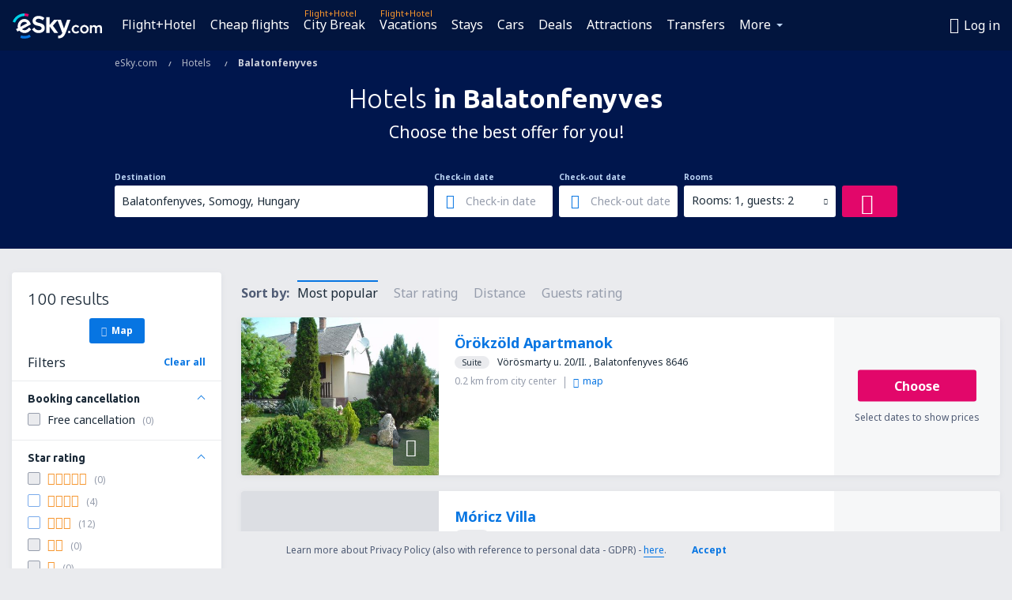

--- FILE ---
content_type: text/html; charset=UTF-8
request_url: https://www.esky.com/hotels/ci/28156/hotels-balatonfenyves
body_size: 19984
content:

<!DOCTYPE html>
<!--[if IE]><![endif]-->
<!--[if IE 9 ]><html lang="en" class="ie9"><![endif]-->
<!--[if (gt IE 9)|!(IE)]><!-->
	<html
	lang="en"> <!--<![endif]-->
	<head>
				<link href="https://fonts.googleapis.com/css?family=Ubuntu:300,700|Noto+Sans:400,700|Source+Code+Pro:400,700&amp;subset=latin,cyrillic-ext,latin-ext&amp;display=swap" rel="preload" as="style">

					<meta charset="utf-8">

			<meta http-equiv="X-UA-Compatible" content="IE=Edge,chrome=1"/>
			<meta name="viewport" content="width=device-width, initial-scale=1.0, maximum-scale=1, user-scalable=no"/>
							    <title>Hotels Balatonfenyves Hungary - Hotels in Balatonfenyves - Hotels booking - eSky.com</title>
<meta name="description" content="Search hotels in Balatonfenyves - Hotels Balatonfenyves - Book your hotel now!">
<meta name="keywords" content="Hotels Balatonfenyves, hotels in Balatonfenyves, cheap hotels Balatonfenyves, booking hotels Balatonfenyves, search hotels Balatonfenyves">

    <meta name="robots" content="all" />

    <link rel="canonical" href="https://www.esky.com/hotels/ci/28156/hotels-balatonfenyves" />
<meta property="og:locale" content="en_US" />
<meta property="og:site_name" content="eSky.com - Flights, Air Tickets, Flight Search, Deals" />

    <meta property="og:title" content="Hotels Balatonfenyves Hungary - Hotels in Balatonfenyves - Hotels booking - eSky.com" />

<meta property="og:type" content="website" />
    <meta property="og:image" content="https://static1.eskypartners.com/logos/partners/en_US/logo_square.jpg" />
    <meta property="og:url" content="https://www.esky.com/hotels/ci/28156/hotels-balatonfenyves" />

    <meta property="og:description" content="Search hotels in Balatonfenyves - Hotels Balatonfenyves - Book your hotel now!" />



						 <link rel="alternate" hreflang="bg" href="https://www.esky.bg/hoteli/ci/28156/hoteli-balatonfenivesh" />
								 <link rel="alternate" hreflang="bg-BG" href="https://www.esky.bg/hoteli/ci/28156/hoteli-balatonfenivesh" />
								 <link rel="alternate" hreflang="bs" href="https://www.esky.ba/hoteli/ci/28156/hoteli-balatonfenyves" />
								 <link rel="alternate" hreflang="bs-BA" href="https://www.esky.ba/hoteli/ci/28156/hoteli-balatonfenyves" />
								 <link rel="alternate" hreflang="cs" href="https://www.esky.cz/hotely/ci/28156/hotely-balatonfenyves" />
								 <link rel="alternate" hreflang="cs-CZ" href="https://www.esky.cz/hotely/ci/28156/hotely-balatonfenyves" />
								 <link rel="alternate" hreflang="da" href="https://www.eskytravel.dk/hoteller/ci/28156/hoteli-balatonfenyves" />
								 <link rel="alternate" hreflang="da-DK" href="https://www.eskytravel.dk/hoteller/ci/28156/hoteli-balatonfenyves" />
								 <link rel="alternate" hreflang="de" href="https://www.eskytravel.de/hotels/ci/28156/hotels-balatonfenyves" />
								 <link rel="alternate" hreflang="de-AT" href="https://www.esky.at/hotels/ci/28156/hotels-balatonfenyves" />
								 <link rel="alternate" hreflang="de-CH" href="https://www.eskytravel.ch/hotels/ci/28156/hotels-balatonfenyves" />
								 <link rel="alternate" hreflang="de-DE" href="https://www.eskytravel.de/hotels/ci/28156/hotels-balatonfenyves" />
								 <link rel="alternate" hreflang="el" href="https://www.esky.gr/xenodohia/ci/28156/xenodohia-balatonfenyves" />
								 <link rel="alternate" hreflang="el-GR" href="https://www.esky.gr/xenodohia/ci/28156/xenodohia-balatonfenyves" />
								 <link rel="alternate" hreflang="en" href="https://www.esky.com/hotels/ci/28156/hotels-balatonfenyves" />
								 <link rel="alternate" hreflang="en-142" href="https://www.esky.eu/hotels/ci/28156/hotels-balatonfenyves" />
								 <link rel="alternate" hreflang="en-150" href="https://www.esky.eu/hotels/ci/28156/hotels-balatonfenyves" />
								 <link rel="alternate" hreflang="en-EG" href="https://www.esky.com.eg/hotels/ci/28156/hotels-balatonfenyves" />
								 <link rel="alternate" hreflang="en-GB" href="https://www.esky.co.uk/hotels/ci/28156/hotels-balatonfenyves" />
								 <link rel="alternate" hreflang="en-HK" href="https://www.esky.com.hk/hotels/ci/28156/hotels-balatonfenyves" />
								 <link rel="alternate" hreflang="en-IE" href="https://www.esky.ie/hotels/ci/28156/hotels-balatonfenyves" />
								 <link rel="alternate" hreflang="en-KE" href="https://www.esky.co.ke/hotels/ci/28156/hotels-balatonfenyves" />
								 <link rel="alternate" hreflang="en-MY" href="https://www.esky.com.my/hotels/ci/28156/hotels-balatonfenyves" />
								 <link rel="alternate" hreflang="en-NG" href="https://www.esky.com.ng/hotels/ci/28156/hotels-balatonfenyves" />
								 <link rel="alternate" hreflang="en-NZ" href="https://www.eskytravel.co.nz/hotels/ci/28156/hotels-balatonfenyves" />
								 <link rel="alternate" hreflang="en-SG" href="https://www.esky.com.sg/hotels/ci/28156/hotels-balatonfenyves" />
								 <link rel="alternate" hreflang="en-US" href="https://www.esky.com/hotels/ci/28156/hotels-balatonfenyves" />
								 <link rel="alternate" hreflang="en-ZA" href="https://www.eskytravel.co.za/hotels/ci/28156/hotels-balatonfenyves" />
								 <link rel="alternate" hreflang="es" href="https://www.edestinos.com/hoteles/ci/28156/hoteles-balatonfenyves" />
								 <link rel="alternate" hreflang="es-BO" href="https://www.edestinos.com.bo/hoteles/ci/28156/hoteles-balatonfenyves" />
								 <link rel="alternate" hreflang="es-CL" href="https://www.edestinos.cl/hoteles/ci/28156/hoteles-balatonfenyves" />
								 <link rel="alternate" hreflang="es-CO" href="https://www.edestinos.com.co/hoteles/ci/28156/hoteles-balatonfenyves" />
								 <link rel="alternate" hreflang="es-CR" href="https://www.edestinos.cr/hoteles/ci/28156/hoteles-balatonfenyves" />
								 <link rel="alternate" hreflang="es-DO" href="https://www.edestinos.com.do/hoteles/ci/28156/hoteles-balatonfenyves" />
								 <link rel="alternate" hreflang="es-ES" href="https://www.esky.es/hoteles/ci/28156/hoteles-balatonfenyves" />
								 <link rel="alternate" hreflang="es-GT" href="https://www.edestinos.com.gt/hoteles/ci/28156/hoteles-balatonfenyves" />
								 <link rel="alternate" hreflang="es-HN" href="https://www.edestinos.com.hn/hoteles/ci/28156/hoteles-balatonfenyves" />
								 <link rel="alternate" hreflang="es-MX" href="https://www.edestinos.com.mx/hoteles/ci/28156/hoteles-balatonfenyves" />
								 <link rel="alternate" hreflang="es-NI" href="https://www.edestinos.com.ni/hoteles/ci/28156/hoteles-balatonfenyves" />
								 <link rel="alternate" hreflang="es-PA" href="https://www.edestinos.com.pa/hoteles/ci/28156/hoteles-balatonfenyves" />
								 <link rel="alternate" hreflang="es-PE" href="https://www.edestinos.com.pe/hoteles/ci/28156/hoteles-balatonfenyves" />
								 <link rel="alternate" hreflang="es-PR" href="https://www.edestinos.com.pr/hoteles/ci/28156/hoteles-balatonfenyves" />
								 <link rel="alternate" hreflang="es-PY" href="https://www.edestinos.com.py/hoteles/ci/28156/hoteles-balatonfenyves" />
								 <link rel="alternate" hreflang="es-SV" href="https://www.edestinos.com.sv/hoteles/ci/28156/hoteles-balatonfenyves" />
								 <link rel="alternate" hreflang="fi" href="https://www.esky.fi/hotellit/ci/28156/hoteli-balatonfenyves" />
								 <link rel="alternate" hreflang="fi-FI" href="https://www.esky.fi/hotellit/ci/28156/hoteli-balatonfenyves" />
								 <link rel="alternate" hreflang="fr" href="https://www.esky.fr/hotels/ci/28156/hotels-balatonfenyves" />
								 <link rel="alternate" hreflang="fr-FR" href="https://www.esky.fr/hotels/ci/28156/hotels-balatonfenyves" />
								 <link rel="alternate" hreflang="fr-MA" href="https://www.esky.co.ma/hotels/ci/28156/hotels-balatonfenyves" />
								 <link rel="alternate" hreflang="hr" href="https://www.esky.hr/hoteli/ci/28156/hoteli-balatonfenyves" />
								 <link rel="alternate" hreflang="hr-HR" href="https://www.esky.hr/hoteli/ci/28156/hoteli-balatonfenyves" />
								 <link rel="alternate" hreflang="hu" href="https://www.esky.hu/hotelek/ci/28156/hotelek-balatonfenyves" />
								 <link rel="alternate" hreflang="hu-HU" href="https://www.esky.hu/hotelek/ci/28156/hotelek-balatonfenyves" />
								 <link rel="alternate" hreflang="it" href="https://www.eskytravel.it/hotel/ci/28156/alberghi-balatonfenyves" />
								 <link rel="alternate" hreflang="it-IT" href="https://www.eskytravel.it/hotel/ci/28156/alberghi-balatonfenyves" />
								 <link rel="alternate" hreflang="nb" href="https://www.eskytravel.no/hoteller/ci/28156/hoteli-balatonfenyves" />
								 <link rel="alternate" hreflang="nb-NO" href="https://www.eskytravel.no/hoteller/ci/28156/hoteli-balatonfenyves" />
								 <link rel="alternate" hreflang="nl" href="https://www.esky.nl/hotels/ci/28156/hotels-balatonfenyves" />
								 <link rel="alternate" hreflang="nl-BE" href="https://www.eskytravel.be/hotels/ci/28156/hotels-balatonfenyves" />
								 <link rel="alternate" hreflang="nl-NL" href="https://www.esky.nl/hotels/ci/28156/hotels-balatonfenyves" />
								 <link rel="alternate" hreflang="pl" href="https://www.esky.pl/hotele/ci/28156/hotele-balatonfenyves" />
								 <link rel="alternate" hreflang="pl-PL" href="https://www.esky.pl/hotele/ci/28156/hotele-balatonfenyves" />
								 <link rel="alternate" hreflang="pt" href="https://www.esky.pt/hoteis/ci/28156/hoteis-balatonfenyves" />
								 <link rel="alternate" hreflang="pt-PT" href="https://www.esky.pt/hoteis/ci/28156/hoteis-balatonfenyves" />
								 <link rel="alternate" hreflang="ro" href="https://www.esky.ro/hoteluri/ci/28156/hoteluri-balatonfenyves" />
								 <link rel="alternate" hreflang="ro-MD" href="https://www.esky.md/hoteluri/ci/28156/hoteluri-balatonfenyves" />
								 <link rel="alternate" hreflang="ro-RO" href="https://www.esky.ro/hoteluri/ci/28156/hoteluri-balatonfenyves" />
								 <link rel="alternate" hreflang="sk" href="https://www.esky.sk/hotely/ci/28156/hotely-balatonfenyves" />
								 <link rel="alternate" hreflang="sk-SK" href="https://www.esky.sk/hotely/ci/28156/hotely-balatonfenyves" />
								 <link rel="alternate" hreflang="sr" href="https://www.esky.rs/hoteli/ci/28156/hoteli-balatonfenyves" />
								 <link rel="alternate" hreflang="sr-RS" href="https://www.esky.rs/hoteli/ci/28156/hoteli-balatonfenyves" />
								 <link rel="alternate" hreflang="sv" href="https://www.esky.se/hotell/ci/28156/hoteli-balatonfenyves" />
								 <link rel="alternate" hreflang="sv-SE" href="https://www.esky.se/hotell/ci/28156/hoteli-balatonfenyves" />
								 <link rel="alternate" hreflang="tr" href="https://www.esky.com.tr/otel/ci/28156/otel-balatonfenyves" />
								 <link rel="alternate" hreflang="tr-TR" href="https://www.esky.com.tr/otel/ci/28156/otel-balatonfenyves" />
								 <link rel="alternate" hreflang="x-default" href="https://www.esky.com/hotels/ci/28156/hotels-balatonfenyves" />
			
	<meta name="fragment" content="!" />


			
			<script>
LUX=(function(){var a=("undefined"!==typeof(LUX)&&"undefined"!==typeof(LUX.gaMarks)?LUX.gaMarks:[]);var d=("undefined"!==typeof(LUX)&&"undefined"!==typeof(LUX.gaMeasures)?LUX.gaMeasures:[]);var j="LUX_start";var k=window.performance;var l=("undefined"!==typeof(LUX)&&LUX.ns?LUX.ns:(Date.now?Date.now():+(new Date())));if(k&&k.timing&&k.timing.navigationStart){l=k.timing.navigationStart}function f(){if(k&&k.now){return k.now()}var o=Date.now?Date.now():+(new Date());return o-l}function b(n){if(k){if(k.mark){return k.mark(n)}else{if(k.webkitMark){return k.webkitMark(n)}}}a.push({name:n,entryType:"mark",startTime:f(),duration:0});return}function m(p,t,n){if("undefined"===typeof(t)&&h(j)){t=j}if(k){if(k.measure){if(t){if(n){return k.measure(p,t,n)}else{return k.measure(p,t)}}else{return k.measure(p)}}else{if(k.webkitMeasure){return k.webkitMeasure(p,t,n)}}}var r=0,o=f();if(t){var s=h(t);if(s){r=s.startTime}else{if(k&&k.timing&&k.timing[t]){r=k.timing[t]-k.timing.navigationStart}else{return}}}if(n){var q=h(n);if(q){o=q.startTime}else{if(k&&k.timing&&k.timing[n]){o=k.timing[n]-k.timing.navigationStart}else{return}}}d.push({name:p,entryType:"measure",startTime:r,duration:(o-r)});return}function h(n){return c(n,g())}function c(p,o){for(i=o.length-1;i>=0;i--){var n=o[i];if(p===n.name){return n}}return undefined}function g(){if(k){if(k.getEntriesByType){return k.getEntriesByType("mark")}else{if(k.webkitGetEntriesByType){return k.webkitGetEntriesByType("mark")}}}return a}return{mark:b,measure:m,gaMarks:a,gaMeasures:d}})();LUX.ns=(Date.now?Date.now():+(new Date()));LUX.ac=[];LUX.cmd=function(a){LUX.ac.push(a)};LUX.init=function(){LUX.cmd(["init"])};LUX.send=function(){LUX.cmd(["send"])};LUX.addData=function(a,b){LUX.cmd(["addData",a,b])};LUX_ae=[];window.addEventListener("error",function(a){LUX_ae.push(a)});LUX_al=[];if("function"===typeof(PerformanceObserver)&&"function"===typeof(PerformanceLongTaskTiming)){var LongTaskObserver=new PerformanceObserver(function(c){var b=c.getEntries();for(var a=0;a<b.length;a++){var d=b[a];LUX_al.push(d)}});try{LongTaskObserver.observe({type:["longtask"]})}catch(e){}};
LUX.label="esky_hotels_search_results_seo";
LUX.samplerate = (function (p, s) { try { return Math.max.apply(null, String(s).split(';').map(function (v, i) { return i === 0 ? ['*', v] : v.split(':'); }).map(function (a) { return [new RegExp('^' + a[0].replace(/\*/g, '.*').replace(/\+/g, '\\$&'), 'i'), parseInt(a[1], 10) ]; }).filter(function (a) { return a[0].test(p); }).map(function (a) { return a[1]; })) || void 0 } catch(e) { return; }; })(location.pathname, "20");
</script>
<script src="https://cdn.speedcurve.com/js/lux.js?id=4134562730" defer crossorigin="anonymous"></script>
			<script>
(function (w, d, s, l, i, g) {
	w[l] = w[l] || [];
	w[l].push({ 'gtm.start': new Date().getTime(), event: 'gtm.js' });
	var f = d.getElementsByTagName(s)[0],
		j = d.createElement(s),
		dl = l != 'dataLayer' ? '&l=' + l : '';
	j.async = true;
	(j.id = g), (j.src = 'https://etm.esky.com/gtm.js?id=' + i + dl);
	f.parentNode.insertBefore(j, f);
})(window, document, 'script', 'dataLayer', 'GTM-NH83QL6', 'esky.gtm.global');
</script>
<script>
(function (w, d, s, p) {
	w._edls = w._edls || [];
	w._edls.push(['set', 'esky.page.label', 'hotels.search.results']);
	var f = d.getElementsByTagName(s)[0],
		j = d.createElement(s);
	j.async = true;
	j.id = 'esky-dls';
	j.dataset.prefix = p;
	j.dataset.schema = 'messages';
	j.src = p + '/dls.js';
	f.parentNode.insertBefore(j, f);
})(window, document, 'script', 'https://www.esky.com/data-layer');
</script>

			
	<script>
		dataLayer = [];

					dataLayer.push({"Destination":{"CityCode":"28156","CityName":"Balatonfenyves","CountryCode":"HU","CountryName":"Hungary"},"Filters":{"Object":"False","Stars":"False","TripAdvisorRating":"False"},"Travellers":{"PaxCount":2,"Adults":2,"Children":0},"QSF":{"RoomsCount":1,"StayLength":0},"Page":{"Category":"Hotels","Type":"Search hotels"},"Url":"https:\/\/www.esky.com\/hotels\/ci\/28156\/hotels-balatonfenyves"});
		
		function setFirstTimeVisit(cookieName) {
			function formatDate(param) {
				return ('0' + param).slice(-2);
			}

			function getPresentDate() {
				var today = new Date();
				var date = today.getFullYear() +
					formatDate(today.getMonth() + 1) +
					formatDate(today.getDate()) +
					formatDate(today.getHours()) +
					formatDate(today.getMinutes());

				return date;
			}

			function setCookie() {
				document.cookie = cookieName + '=' + getPresentDate() + ';path=/;expires=' + new Date(+new Date() + 24 * 60 * 60 * 1000 * 365);
			}

			function getCookieValues() {
				return document.cookie.match(RegExp('(?:^|;\\s*)' + cookieName + '=([^;]*)'));
			}

			function isCookieSet() {
				var match = getCookieValues();
				return (match != null && match.length > 0);
			}

			if (!isCookieSet()) {
				setCookie();
			}

			dataLayer.push({
				'UserFirstVisitDate': getCookieValues()[1]
			})
		}

		setFirstTimeVisit('firstTimeVisit');
	</script>




			<script>
	var _eac = _eac || {};

	_eac.start = new Date();
	_eac.url = '/patalyst/v1.1';
	_eac.disabledActions = '[]';
	_eac.enabled = true;
	_eac.dimensions = [];
						_eac.dimensions.push([ 'TestAB', 'site not tested', 'String' ]);
								_eac.dimensions.push([ 'Partner', 'ESKYCOM', 'String' ]);
			
	function extendObj (objA, objB) {
		for (var i in objB) {
			if (objB.hasOwnProperty(i)) {
				objA[i] = objB[i];
			}
		}
	}

	var ibeConfig = {};
	var dbrRoutes = {};
	var i18n = {};
	//JS logger
	var logger = {
		adapters: [
						{
				name: 'http',
				level: ['ERROR']
			}
		],
		url: '/_fe/log'
	};

		var routesAsync = "/res/gh-b112/common/js-routing/prod_en_us.js";
	
	function i18nExtend(_i18n) {
		extendObj(i18n, _i18n)
	}
</script>

<link rel="shortcut icon" href="https://static1.eskypartners.com/favicons/esky.ico"/>
	<meta name="theme-color" content="#031639">
<link href="https://www.esky.com/res/gh-b112/eui/css/default/templates/default.css" type="text/css" rel="stylesheet" />
	<link href="https://www.esky.com/res/gh-b112/eui/css/default/pages/hotels/search-results.css" type="text/css" rel="stylesheet" />

<!--[if IE 9]>
<script src="/res/gh-b112/eui/js/vendor/es6-shim.min.js"></script>
<![endif]-->
<!--[if lt IE 9]>
<script src="/res/gh-b112/eui/js/vendor/html5shiv.min.js"></script>
<script src="/res/gh-b112/eui/js/vendor/es5-shim.min.js"></script>
<![endif]-->
<!--[if lt IE 8]>
<script src="/res/gh-b112/eui/js/vendor/json3.min.js"></script>
<![endif]-->

<script>
	if (!Object.assign || !window.Promise) {
		var shim = document.createElement('script');
		shim.setAttribute('src', '/res/gh-b112/eui/js/vendor/es6-shim.min.js');
		document.getElementsByTagName('head')[0].appendChild(shim);
	}
</script>

		
	    					
		
		
		<link href="https://fonts.googleapis.com/css?family=Ubuntu:300,700|Noto+Sans:400,700|Source+Code+Pro:400,700&amp;subset=latin,cyrillic-ext,latin-ext&amp;display=swap" rel="stylesheet" type="text/css">
																				<link href="https://www.esky.com/res/gh-b112/eui/js/0.js" as="script" rel="preload">
											<link href="https://www.esky.com/res/gh-b112/eui/js/2.js" as="script" rel="preload">
											<link href="https://www.esky.com/res/gh-b112/eui/js/1.js" as="script" rel="preload">
											<link href="https://www.esky.com/res/gh-b112/eui/js/3.js" as="script" rel="preload">
											<link href="https://www.esky.com/res/gh-b112/eui/js/4.js" as="script" rel="preload">
											<link href="https://www.esky.com/res/gh-b112/eui/js/5.js" as="script" rel="preload">
											<link href="https://www.esky.com/res/gh-b112/eui/js/6.js" as="script" rel="preload">
											<link href="https://www.esky.com/res/gh-b112/eui/js/7.js" as="script" rel="preload">
											<link href="https://www.esky.com/res/gh-b112/eui/js/common.js" as="script" rel="preload">
											<link href="https://www.esky.com/res/gh-b112/eui/js/router.js" as="script" rel="preload">
											<link href="https://www.esky.com/res/gh-b112/eui/js/partners-locale/en_us.js" as="script" rel="preload">
											<link href="https://www.esky.com/res/gh-b112/eui/js/8.js" as="script" rel="preload">
											<link href="https://www.esky.com/res/gh-b112/eui/js/9.js" as="script" rel="preload">
											<link href="https://www.esky.com/res/gh-b112/eui/js/22.js" as="script" rel="preload">
											<link href="https://www.esky.com/res/gh-b112/eui/js/hotels/search-results.js" as="script" rel="preload">
														
								<script src="https://www.esky.com/res/gh-b112/eui/js/affiliates/cj.js" defer></script>
				</head>

	<body
		id="default_container"
		data-go-test-id=""
		data-go-test-version=""
		data-route="esky_hotels_search_results_seo"
		 data-action="searchResultsHotels" class="action-searchResultsHotels searchResultsHotels" 		 	>
										<!-- Google Tag Manager -->
	<noscript>
		<iframe src="//www.googletagmanager.com/ns.html?id=GTM-WJV9TW" height="0" width="0" style="display:none;visibility:hidden"></iframe>
	</noscript>

	<script>
		(function(w,d,s,l,i){w[l]=w[l]||[];w[l].push({'gtm.start':
				new Date().getTime(),event:'gtm.js'});var f=d.getElementsByTagName(s)[0],
				j=d.createElement(s),dl=l!='dataLayer'?'&l='+l:'';j.async=true;j.src=
				'//www.googletagmanager.com/gtm.js?id='+i+dl;f.parentNode.insertBefore(j,f);
		})(window,document,'script','dataLayer','GTM-WJV9TW');
	</script>

	<script type="text/javascript">
		window[window.addEventListener ? 'addEventListener' : 'attachEvent']('load', function () {
			dataLayer.push({
				'event': 'LoadingDone'
			});
		}, false);
	</script>
					
						
		
							
		
							
			
								
															
							
		
				
					
	<noscript class="no-js">
						
		
		
		
		
		
			<div class="msg-box  info">
		<i class="ico-msg icon-alert"></i>
		<div class="content">
							<h5 class="header">You can't see some of the content</h5>
										<p class="description">JavaScript (used for interactive content etc.) has been disabled in your browser. Unless you enable it, the site will not work properly or at all.</p>
						
							<div class="description">			<div class="btn-list">
				<strong>How to enable JavaScript:</strong>
				<ul>
											<li>
							<a href="https://support.google.com/chrome/answer/114662?hl=en" class="btn small function" rel="nofollow" target="_blank">Chrome</a>
						</li>
											<li>
							<a href="https://support.mozilla.org/en-US/kb/javascript-settings-for-interactive-web-pages" class="btn small function" rel="nofollow" target="_blank">Firefox</a>
						</li>
											<li>
							<a href="https://support.microsoft.com/en-us/gp/howtoscript" class="btn small function" rel="nofollow" target="_blank">Internet Explorer</a>
						</li>
											<li>
							<a href="https://support.apple.com/en-us/HT201265" class="btn small function" rel="nofollow" target="_blank">Safari</a>
						</li>
											<li>
							<a href="http://help.opera.com/Windows/12.10/en/javascript.html" class="btn small function" rel="nofollow" target="_blank">Opera</a>
						</li>
									</ul>
			</div>
		</div>
			
			
			
			
			
					</div>
	</div>

	
	</noscript>

		
									
				
		<header id="header-top" class="transparent">
			<div class="header-wrapper">
				<div class="logo-section">
											<a class="logo" href="https://www.esky.com/" target="_top" >
							<span class="back-to-mainpage">&lt;&lt; start</span>
														<img class="logo-img" src="https://static1.eskypartners.com/logos/eskycom-white.svg"  alt="Hotels Balatonfenyves Hungary - Hotels in Balatonfenyves - Hotels booking - eSky.com - Flights, Air Tickets, Flight Search, Deals"
					 data-static-img-url="https://static1.eskypartners.com/logos/eskycom-white.png"/>
					
						</a>
									</div>
									
		
		<nav class="main-nav">
			<ul class="site-menu menu mobile-menu">
																													<li class="tree-item main-tabs">

																									<a href="/flight+hotel/" title="Flight+Hotel" class="menu-link link-1 tx-link">Flight+Hotel</a>
															</li>
																				<li class="tree-item main-tabs">

																									<a href="/flights" title="Cheap flights" class="menu-link link-2 tx-link">Cheap flights</a>
															</li>
																				<li class="tree-item main-tabs with-badge">

																	<span class="item-badge">Flight+Hotel</span>
																									<a href="/flight+hotel/1-citybreaks" title="City Break" class="menu-link link-3 tx-link">City Break</a>
															</li>
																				<li class="tree-item main-tabs with-badge">

																	<span class="item-badge">Flight+Hotel</span>
																									<a href="/flight+hotel/2-vacations" title="Vacations" class="menu-link link-4 tx-link">Vacations</a>
															</li>
																				<li class="tree-item main-tabs">

																									<a href="/stays/" title="Stays" class="menu-link link-5 tx-link">Stays</a>
															</li>
																				<li class="tree-item main-tabs">

																									<a href="https://www.booking.com/cars/index.html?aid=2433842&amp;adplat=cross_product_bar&amp;label=label=pagehome-link-2433842-click_CARheadertab&amp;prefcurrency=USD&amp;selected_currency=USD&amp;preflang=en-uslang=en-us" rel="nofollow" title="Cars" target="_blank" class="menu-link link-6 tx-link">Cars</a>
															</li>
																				<li class="tree-item main-tabs">

																									<a href="/deals" title="Deals" class="menu-link link-7 tx-link">Deals</a>
															</li>
																				<li class="tree-item main-tabs">

																									<a href="https://www.getyourguide.com/?partner_id=6PH6GQ5&amp;cmp=US" rel="nofollow" title="Attractions" target="_blank" class="menu-link link-8 tx-link">Attractions</a>
															</li>
																				<li class="tree-item main-tabs">

																									<a href="https://esky.mozio.com/en-us/?campaign=website" rel="nofollow" target="_blank" rel="noreferrer noopener" title="Transfers" class="menu-link link-9 tx-link">Transfers</a>
															</li>
																																																							<li class="tree-item menu-more">

																									<a href="https://go.esky.com/insurance" title="Insurance" class="menu-link link-1 tx-link">Insurance</a>
															</li>
																				<li class="tree-item menu-more">

																									<a href="https://eskybymozio.travelcar.com/en-US/?utm_source=partner&amp;utm_medium=eskybymobio&amp;utm_campaign=park-en&amp;utm_content=website-home" rel="nofollow" target="_blank" title="Parking" class="menu-link link-2 tx-link">Parking</a>
															</li>
																				<li class="tree-item menu-more">

																									<a href="https://esky.tickets-partners.com/" rel="nofollow" target="_blank" title="Sports Tickets" class="menu-link link-3 tx-link">Sports Tickets</a>
															</li>
																				<li class="tree-item menu-more">

																									<a href="https://boataround.com/us?ref_afi=esky-com" rel="nofollow" title="Yachts" class="menu-link link-4 tx-link">Yachts</a>
															</li>
																				<li class="tree-item menu-more">

																									<a href="https://www.ferryscanner.com/en/ferry?ref=esky" rel="nofollow" target="_blank" title="Ferries" class="menu-link link-5 tx-link">Ferries</a>
															</li>
																				<li class="tree-item menu-more">

																									<a href="https://go.esky.com/visa" title="Visas" class="menu-link link-6 tx-link">Visas</a>
															</li>
																				<li class="tree-item menu-more">

																									<a href="https://app.esky.com/?utm_source=esky.com&amp;utm_medium=menu" target="_blank" title="Mobile App" class="menu-link link-7 tx-link">Mobile App</a>
															</li>
																				<li class="tree-item menu-more">

																									<a href="/airlines" title="Airlines" class="menu-link link-8 tx-link">Airlines</a>
															</li>
																				<li class="tree-item menu-more">

																									<a href="/airports" title="Airports" class="menu-link link-9 tx-link">Airports</a>
															</li>
																				<li class="tree-item menu-more">

																									<a href="/reviews" title="Reviews" class="menu-link link-10 tx-link">Reviews</a>
															</li>
																				<li class="tree-item menu-more">

																									<a href="/travel-guide" title="Travel guide" class="menu-link link-11 tx-link">Travel guide</a>
															</li>
																				<li class="tree-item menu-more">

																									<a href="/radar" title="Flight radar" class="menu-link link-12 tx-link">Flight radar</a>
															</li>
																				<li class="tree-item menu-more">

																									<a href="/about-us/contact" rel="nofollow" title="Support and contact" class="menu-link link-13 tx-link">Support and contact</a>
															</li>
																				<li class="tree-item menu-more">

																									<a href="/userzone/login" rel="nofollow" title="Booking management" class="menu-link link-14 tx-link">Booking management</a>
															</li>
															
									<li class="main-tabs more-tab tree-item main-menu-dropdown hide-medium">
						<a href="javascript:void(null)" class="menu-link more"
						   data-content-id="main-menu-more-box">More</a>
						<ul id="main-menu-more-box" class="dropdown-content"
						    data-dropdown-content-id="main-menu-more-box">
																																																	<li>
											<a href="https://go.esky.com/insurance" title="Insurance">Insurance</a>
										</li>
																			<li>
											<a href="https://eskybymozio.travelcar.com/en-US/?utm_source=partner&amp;utm_medium=eskybymobio&amp;utm_campaign=park-en&amp;utm_content=website-home" rel="nofollow" target="_blank" title="Parking">Parking</a>
										</li>
																			<li>
											<a href="https://esky.tickets-partners.com/" rel="nofollow" target="_blank" title="Sports Tickets">Sports Tickets</a>
										</li>
																			<li>
											<a href="https://boataround.com/us?ref_afi=esky-com" rel="nofollow" title="Yachts">Yachts</a>
										</li>
																			<li>
											<a href="https://www.ferryscanner.com/en/ferry?ref=esky" rel="nofollow" target="_blank" title="Ferries">Ferries</a>
										</li>
																			<li>
											<a href="https://go.esky.com/visa" title="Visas">Visas</a>
										</li>
																			<li>
											<a href="https://app.esky.com/?utm_source=esky.com&amp;utm_medium=menu" target="_blank" title="Mobile App">Mobile App</a>
										</li>
																			<li>
											<a href="/airlines" title="Airlines">Airlines</a>
										</li>
																			<li>
											<a href="/airports" title="Airports">Airports</a>
										</li>
																			<li>
											<a href="/reviews" title="Reviews">Reviews</a>
										</li>
																			<li>
											<a href="/travel-guide" title="Travel guide">Travel guide</a>
										</li>
																			<li>
											<a href="/radar" title="Flight radar">Flight radar</a>
										</li>
																			<li>
											<a href="/about-us/contact" rel="nofollow" title="Support and contact">Support and contact</a>
										</li>
																			<li>
											<a href="/userzone/login" rel="nofollow" title="Booking management">Booking management</a>
										</li>
																														</ul>
					</li>
							</ul>
		</nav>
	
				
				<div class="header-side-options">
					
											<div class="user-zone-header">
														
	

<div class="hidden">
	<div id="uz-login-box" class="uz-login-box">
		<img class="illustration" src="https://www.esky.com/_fe/img/illustration-default-user_zone.svg?s=80x80">

		<h4 class="title">Hey, good to see you!</h4>

		<p class="description">Log in to book your next trip faster and have all your travel details in one place.</p>

		<ul class="uz-menu-wrapper">
							<li class="menu-item user-zone-google">
					<img class="menu-item-img" src="https://www.esky.com/_fe/img/icon_google_multicolor.svg?s=20x20">
					<span class="menu-item-text">Continue with Google</span>
				</li>
				<li class="menu-item user-zone-facebook">
					<img class="menu-item-img" src="https://www.esky.com/_fe/img/icon_facebook_multicolor.svg?s=20x20">
					<span class="menu-item-text">Continue with Facebook</span>
				</li>
						<li class="menu-item user-zone-email">
				<img class="menu-item-img" src="https://www.esky.com/_fe/img/icon_mail.svg?s=20x20">
				<span class="menu-item-text">Continue with e-mail</span>
			</li>
		</ul>
	</div>
</div>
	
	
				
										</div>
					
												<div id="hamburger-wrapper" class="hamburger-wrapper">
		<div class="hamburger-inner-wrapper">
			<div class="hamburger">
				<span class="line line1"></span>
				<span class="line line2"></span>
				<span class="line line3"></span>
			</div>
			<span class="hamburger-title">Menu<i class="icon icon-eui_arrow_down hide-small"></i></span>
			<span class="hamburger-close"><i class="icon icon-eui_close"></i></span>
		</div>
	</div>
									</div>

							</div>
		</header>
	
<script type="text/javascript">
	i18nExtend({
    "message-dialog": {
        "Your_account_has_been_connected_with_facebook": "Your account has been connected to Facebook",
        "You_can_now_sign_in_via_facebook_or_normal_account": "Now you can log in by your Facebook profile {$1} and also with your e-mail address and password.",
        "Your_account_has_been_disconnected_from_facebook": "Your account has been disconnected with <br \/> profile on Facebook",
        "You_can_now_sign_in_only_with_email_and_password": "Now you can log to your account only with <br \/> email address and password.",
        "Account_with_email_from_current_facebook_profile_already_exists": "Currently logged in Facebook profile is connceted to existing account.",
        "Sign_in_to_other_facebook_profile_to_connect_it_with_this_account": "Log in to the other profile on Facebook to connect it with this account.",
        "You_have_already_account_connected_to_other_facebook_profile": "You already have an account connected to another Facebook profile",
        "Sign_in_to_other_facebook_profile_or_via_email": "Log in using another Facebook profile or via e-mail and password.",
        "Changes_have_been_saved": "Details have been saved",
        "We_have_sent_you_reset_password_link": "We have sent you a link to reset your password.",
        "Check_your_email_to_reset_password": "Please check your e-mail and follow the instructions.",
        "We_have_sent_you_activation_link": "An activation link has been sent to your e-mail",
        "Check_your_email_and_follow_instructions_to_activate_account": "Please check your inbox and follow the instructions to activate your account.",
        "Welcome_in_our_site": "Welcome to eSKY.com",
        "We_wish_you_very_best_journeys": "We wish you many pleasant journeys!",
        "Traveler_added": "Passenger has been added",
        "Traveler_saved": "Passenger has been saved",
        "Traveler_removed": "Passenger has been removed",
        "Callcenter_callback_success_title": "The customer service request has been ordered",
        "Callcenter_callback_success_text": "You will be contacted by our consultant shortly",
        "Travel_group_message_success_title": "Your inquiry was sent",
        "Travel_group_message_error_title": "Your inquiry was not sent",
        "Travel_group_message_success_description": "Our consultant will contact you shortly, in order to arrange the journey.",
        "Travel_group_message_error_description": "Try to send message again",
        "No_deals_for_specified_date": "Unfortunately, the flight is no longer available",
        "No_deals_for_date_more_info": "This is popular route. Try to choose a flight on another date",
        "Provide_your_data": "Provide your data",
        "To_shorten_reservation_time": "to shorten reservation time in the future.",
        "Contact_form_success_header": "Message has been sent succesfully!",
        "Contact_form_success_description": "Thank you for contacting us. We will answer you as soon as possible.",
        "Contact_form_error_header": "Sorry, your message has not been sent.",
        "Contact_form_error_description": "Something went wrong . Try again in a moment.",
        "Resend_confirmation_success_header": "Confirmation has been resent",
        "Resend_confirmation_success_description": "Check your e-mail. If you don\u2019t see it, look in the spam folder.",
        "Resend_confirmation_error_header": "Confirmation has not been resent",
        "Resend_confirmation_error_description": "We\u2019re sorry, but we\u2019re unable to resent confirmation. Please, try again later.",
        "Resend_confirmation_info_406_header": "Confirmation hasn\u2019t been sent\n\n",
        "Resend_confirmation_info_406_description": "We\u2019re currently processing your booking and it may change its status shortly. Please wait a few minutes and try again.\n\n",
        "Resend_confirmation_info_409_header": "Your confirmation has been sent",
        "Resend_confirmation_info_409_description": "Please check your spam folder, if you didin\u2019t receive an e-mail from us.\n\n",
        "Try_to_send_again": "Try to send it again",
        "Or": "or",
        "Price_operator_info": "Operator rates apply",
        "Hotel_search_not_found_info": "Sorry, no results for your search",
        "Hotel_search_not_found_sub_info": "Make sure you typed correct names",
        "Hotel_search_error_info": "Sorry, no results for your search",
        "Hotel_search_error_sub_info": "Try to search different criteria",
        "Hotel_search_filters_not_found_head": "No results found for that filter criteria",
        "Hotel_search_filters_not_found_desc": "Change your filter criteria or clear all filters",
        "Hotel_search_filters_not_found_clear_all_filters": "Clear all filters"
    },
    "user-zone-header": {
        "Price_alerts": "Price alerts",
        "Search_history": "Search history",
        "Travelers": "Passengers",
        "Payer_data": "Payer details",
        "Settings": "Account settings",
        "Logout": "Log out",
        "Sign_in": "Log in",
        "or": "or",
        "sign_up": "register",
        "My_account": "My account",
        "My_bookings": "My bookings",
        "Co_travelers": "Co-travelers",
        "Payer_data_contact": "Payer details",
        "Account_settings": "Account settings",
        "Wallet": "{{parentSiteName}} Wallet"
    },
    "user-zone-login": {
        "Sign_in_facebook": "Log in with Facebook",
        "or": "or",
        "email": "E-mail",
        "password": "Password",
        "remember_me": "Remember me",
        "Sign_in": "Log in",
        "Dont_remember_password": "Forgot your password?",
        "Enter_email": "Enter e-mail",
        "Enter_valid_email": "Enter correct e-mail",
        "Enter_password": "Enter password",
        "Wrong_email_or_password": "The entered e-mail address or password is incorrect",
        "Dont_have_account": "Don't have an account yet?",
        "Register": "Register"
    },
    "reset-password-dialog": {
        "Did_you_forget_password": "Forgot your password?",
        "Type_your_email_which_you_login_to_account": "Enter e-mail address you use to log in your account.",
        "Email": "E-mail:",
        "I_want_set_new_password": "I want to change my password",
        "Enter_email": "Enter e-mail",
        "Enter_valid_email": "Enter correct e-mail",
        "Check_your_email_to_reset_password": "Please check your e-mail and follow the instructions.",
        "We_have_sent_you_reset_password_link": "We have sent you a link to reset your password.",
        "User_with_this_email_does_not_exist": "There is no account registered for this e-mail address.",
        "This_value_is_not_a_valid_email_address": "Incorrect e-mail address",
        "Back_to_login": "Back to login"
    },
    "facebook-connect-dialog": {
        "Connect_account_with_facebook": "Connect your account with Facebook",
        "Connect_your_account_with_currently_logged_facebook_profile": "Connect account on eSky.com <b> {$1} <\/ b> with the currently logged Facebook profile to:",
        "You_can_easy_and_safe_connect_your_account_with_facebook": "You can connect your account with your Facebook profile in a fast and secure way to:",
        "easly_find_friends_traveling_in_the_same_direction": "easliy find friends going to the same destination",
        "It_looks_that_you_already_have_account": "It seems that you already have an account with us.",
        "share_promotions_and_reservations": "share promotions and bookings",
        "sign_in_with_one_click": "log in with one click",
        "You_decide_what_will_be_published": "Only you decide what should be published and when"
    },
    "user-zone-registration": {
        "Sign_in_facebook": "Log in with Facebook",
        "or": "or",
        "email": "E-mail",
        "password": "Password (minimum of 6 characters)",
        "repeat_password": "Re-enter password",
        "Regulations_acceptance": "I accept the <a href=\"{$1}\" class=\"show-regulations dialog-regulations-link\" data-dialog-title=\"Regulations\">Terms and Conditions<\/a>",
        "Register": "Register",
        "Enter_email": "Enter e-mail",
        "Enter_valid_email": "Enter correct e-mail",
        "Enter_password": "Enter password",
        "Password_to_short": "The password should consist of at least 6 characters",
        "Enter_password_again": "Re-enter password",
        "Passwords_are_different": "Paswords dont match",
        "Regulations_acceptance_needed": "You must accept the Terms and Conditions",
        "This_email_is_already_used": "This e-mail address is already in use"
    },
    "regulations-dialog": {
        "Regulations": "Terms & conditions",
        "Print": "Print",
        "Open_in_new_window": "Open in new window",
        "Policy_of_withdrawal": "Withdrawal Policy",
        "Booking_conditions": "Booking conditions",
        "Policy_scope": "Scope of insurance"
    }
});</script>

		
									
	<div class="hero with-breadcrumbs hero-under-menu hotel-search-hero"
		>

				<div class="hero-content">
						                        <div class="breadcrumbs" >
            <ol itemscope itemtype="http://schema.org/BreadcrumbList">                        <li itemprop="itemListElement" itemscope itemtype="http://schema.org/ListItem" data-qa-segment="eSky.com">
                            <a itemprop="item" href="/" class="tx-link">
                                <span itemprop="name">eSky.com</span>
                            </a>
                            <meta itemprop="position" content="1">
                        </li><li itemprop="itemListElement" itemscope itemtype="http://schema.org/ListItem"
                                data-qa-segment="Hotels" class="">
                                <a itemprop="item" href="/hotels" class="tx-link">
                                    <span itemprop="name">Hotels</span>
                                </a>
                                                                <meta itemprop="position" content="2">
                            </li>                            <li itemprop="itemListElement" itemscope itemtype="http://schema.org/ListItem" data-qa-segment="Balatonfenyves">
                                <span itemprop="name">Balatonfenyves</span>
                                                                <meta itemprop="position" content="3">
                            </li></ol>
        </div>
        					
			
	
	
	
	
	<div class="header-text hide-small" itemscope itemtype="http://schema.org/Product">
				<h1 class="h3 title" itemprop="name">
											Hotels <strong>in Balatonfenyves</strong>					</h1>
		<p class="subtitle hide-medium">
							Choose the best offer for you!					</p>
	</div>

			<section class="qsf-container standalone search">
						
				
	
			<section class="qsf-summary">
			<strong class="destination">
				<span class="label hide-small">Destination:</span>
				<span class="value">Balatonfenyves, Somogy, Hungary</span>,
			</strong>
							<span class="label-without-dates">Pick a date</span>
						<span class="guest-amount">
				<i class="icon-passenger_count"></i>
				2
			</span>
		</section>
	
	<form method="get" action="/hotels/search" class="hotels-qsf tx-form" novalidate="novalidate">
		<fieldset class="wrap destination">
			
        
                    		        <label for="code" class="required">
            Destination

                    </label>
						    <input type="text" id="destination" name="code" required="required" class="destination " placeholder="City" tabindex="1" value="Balatonfenyves, Somogy, Hungary" />

		</fieldset>
		<fieldset class="wrap check-in-date">
			
        
                    		        <label for="checkInDate" class="required">
            Check-in date

                    </label>
						    <input type="text" id="checkInDate" name="checkInDate" required="required" class="date " placeholder="Check-in date" tabindex="2" />

		</fieldset>
		<fieldset class="wrap check-out-date">
			
        
                    		        <label for="checkOutDate" class="required">
            Check-out date

                    </label>
						    <input type="text" id="checkOutDate" name="checkOutDate" required="required" class="date " placeholder="Check-out date" tabindex="3" />

		</fieldset>

		<fieldset class="wrap guests">
			<label for="guests"><span>Rooms</span></label>
			<div id="guests" class="rooms-counter-trigger" tabindex="4"></div>
			<span class="arrow-down icon-arrow-hide-reveal-content"></span>
			<div class="rooms-counter-wrapper hidden"></div>
		</fieldset>

		<button type="submit" class="btn qsf-search hotels" tabindex="5">
			<span class="text"><i class="icon-loupe-search"></i>Search</span>
		</button>
	</form>

			</section>
				</div>
	</div>
	<div id="ad-hero-slot" class="ad-slot"></div>
		
		
			
		
					
			
	<div class="site-content container">
		<div class="search-results-wrapper">
			
	
	<div class="progress hidden search-results-rendering">

					<div class="animation">
				<div class="css-loader"></div>
			</div>
		
		<p class="h4">
							We are searching for the best stays					</p>
		<p class="text"></p>

		<div class="ads">
						</div>
		<div class="billboard"></div>
			</div>
				
	<div class="search-progress-bar hidden"></div>

			<div class="search-results-sidebar">
					
	<div class="hotel-search-filters hidden">
		<div class="filters-loader"></div>
		<div class="filters-header-wrapper"></div>
				
	
	
	<div class="hotel-small-map hide-medium search">
		<img class="map-canvas-img hidden" src="/res/gh-b112/eui/img/common/map.png" alt="" />

		
		<button class="btn function small show-full-map map-animation">
			<i class="icon icon-map-point2"></i>
			Map		</button>
	</div>
		<div class="filters-content-wrapper"></div>
	</div>
			</div>
			<div class="search-results-content">
					<div class="hotel-search-filters-tags hide-small hidden"></div>
					<div class="action-buttons-container hidden hide-large"></div>
					
	<div class="hotel-search-sorters hidden"></div>
				    	                        				    	
					
    
    <div class="hotel-search-results">
        <div class="search-results"></div>
    </div>
			</div>
		</div>
	</div>

		
							<footer class="simple">
		<div class="container">
								<ul class="social-proof hide-small">
		<li class="hide-medium">
			<i class="icon icon-cake-circle-2"></i>
			<p class="social-proof-info"><strong>21 years</strong> of experience</p>
		</li>
		<li class="hide-medium">
			<i class="icon icon-language"></i>
			<p class="social-proof-info"><strong>50</strong> countries</p>
		</li>
		<li>
			<i class="icon icon-happy_face"></i>
			<p class="social-proof-info"><strong>150 M</strong> customers</p>
		</li>
		
					<li>
				<i class="icon icon-facebook_hand"></i>
				<p class="social-proof-info"><strong>180 k</strong> users like us</p>
			</li>
		
		<li>
			<i class="icon icon-hotel_circle"></i>
			<p class="social-proof-info"><strong>1.3 M</strong> hotels</p>
		</li>
	</ul>
			
							<div class="copyright transaction">
						Copyright © eSky.com. All rights reserved.
			</div>
					</div>
	</footer>


	
	
	
	<div class="seo-links hide-medium">
		<div class="container">
							<div class="last-searched">
					<p class="title-links">People who browsed this also looked for:</p>
					<ul class="list-links">
											<li class="seo-link">
				<a href="/hotels/ci/27289/hotels-gustavia" class="tx-link"
				   title="Hotels Gustavia" target="_top">Hotels Gustavia</a>
			</li>
					<li class="seo-link">
				<a href="/hotels/ap/vdz/hotels-valdez-pioneer-field" class="tx-link"
				   title="Hotels airport Valdez Pioneer Field" target="_top">Hotels airport Valdez Pioneer Field</a>
			</li>
					<li class="seo-link">
				<a href="/hotels/ci/14632/hotels-bersteland" class="tx-link"
				   title="Hotels Bersteland" target="_top">Hotels Bersteland</a>
			</li>
					<li class="seo-link">
				<a href="/hotels/ci/24943/hotels-villerville" class="tx-link"
				   title="Hotels Villerville" target="_top">Hotels Villerville</a>
			</li>
					<li class="seo-link last">
				<a href="/hotels/ci/65672/hotels-souvans" class="tx-link"
				   title="Hotels Souvans" target="_top">Hotels Souvans</a>
			</li>
			
					</ul>
				</div>
						<div class="popular-searches">
				<p class="title-links">Popular searches:</p>
				<ul class="list-links">
										<li class="seo-link">
				<a href="/hotels/ci/ktw/hotels-katowice" class="tx-link"
				   title="Hotels Katowice" target="_top">Hotels Katowice</a>
			</li>
					<li class="seo-link">
				<a href="/hotels/ci/lon/hotels-london" class="tx-link"
				   title="Hotels London" target="_top">Hotels London</a>
			</li>
					<li class="seo-link">
				<a href="/hotels/ci/107331/hotels-ballintra" class="tx-link"
				   title="Hotels Ballintra" target="_top">Hotels Ballintra</a>
			</li>
					<li class="seo-link">
				<a href="/hotels/ci/32358/hotels-trequanda" class="tx-link"
				   title="Hotels Trequanda" target="_top">Hotels Trequanda</a>
			</li>
					<li class="seo-link last">
				<a href="/hotels/ap/acr/hotels-araracuara-airport" class="tx-link"
				   title="Hotels airport Araracuara Araracuara Airport" target="_top">Hotels airport Araracuara Araracuara Airport</a>
			</li>
			
				</ul>
			</div>
		</div>
	</div>
		
																			<div id="fb-root"></div>

<script
		type="text/javascript"
		src="https://www.esky.com/getjsconfig?source=esky_hotels_search_results_seo&amp;partnerCode=ESKYCOM"
></script>

<script type='text/javascript'>
	i18nExtend({
    "outdated-browser-info": {
        "Your_browser_is_outdated": "Your browser is outdated",
        "New_browser_advantages_info": "Newer browsers save your time, keep you  safer, and let you do more online.",
        "Currently_you_are_using_old_ie": "Currently you're using old IE",
        "Update_your_browser": "Update your browser",
        "Try_different_modern_browser": "Try a different modern browser:"
    },
    "regulations-dialog": {
        "Regulations": "Terms & conditions",
        "Print": "Print",
        "Open_in_new_window": "Open in new window",
        "Policy_of_withdrawal": "Withdrawal Policy",
        "Booking_conditions": "Booking conditions",
        "Policy_scope": "Scope of insurance"
    },
    "splash-screen": {
        "Btn_store": "Download for free",
        "Kill_splash": "Go to website",
        "Text_promotion": "\u2713 Attractive flight deals<br> \u2713 Cheap flights search engine<br> \u2713 The largest availability of airlines and airports"
    },
    "smart-banner": {
        "App_name_android": "eSky",
        "App_name_ios": "eSky",
        "Description_android": "Search and book faster",
        "Description_ios": "Search and book faster",
        "Btn_install_short_android": "Download",
        "Btn_install_short_ios": "Download"
    },
    "breadcrumbs": {
        "Type_name": "Enter name"
    },
    "hotels-seo-header": {
        "Seo_Hotels_ci_headline": "Hotels <strong>{{destination}}<\/strong>",
        "Seo_Hotels_ci_headline_1": "Hotels <strong>{{destination}}<\/strong>",
        "Seo_Hotels_ci_headline_2": "Hostels <strong>{{destination}}<\/strong>",
        "Seo_Hotels_ci_headline_3": "Aparthotels <strong>{{destination}}<\/strong>",
        "Seo_Hotels_ci_headline_4": "Suites <strong>{{destination}}<\/strong>",
        "Seo_Hotels_ci_headline_5": "Guest houses <strong>{{destination}}<\/strong>",
        "Seo_Hotels_ci_headline_6": "Bed&breakfasts <strong>{{destination}}<\/strong>",
        "Seo_Hotels_ci_headline_7": "Inns\/Lodges <strong>{{destination}}<\/strong>",
        "Seo_Hotels_ci_headline_8": "Resorts <strong>{{destination}}<\/strong>",
        "Seo_Hotels_ci_headline_9": "Campsites <strong>{{destination}}<\/strong>",
        "Seo_Hotels_ci_headline_10": "Holiday parks <strong>{{destination}}<\/strong>",
        "Seo_Hotels_ci_headline_11": "Accommodation <strong>{{destination}}<\/strong>",
        "Seo_Hotels_ci_headline_12": "Villas <strong>{{destination}}<\/strong>",
        "Seo_Hotels_ci_headline_13": "Summer houses  <strong>{{destination}}<\/strong>",
        "Seo_Hotels_ci_headline_14": "Farm stays <strong>{{destination}}<\/strong>",
        "Seo_Hotels_ci_headline_15": "Homestays <strong>{{destination}}<\/strong>",
        "Seo_Hotels_ap_headline": "Hotels nearby airport <strong>{{destination}}<\/strong>",
        "Seo_Hotels_ap_headline_1": "Hotels nearby airport <strong>{{destination}}<\/strong>",
        "Seo_Hotels_ap_headline_2": "Hostels nearby airport <strong>{{destination}}<\/strong>",
        "Seo_Hotels_ap_headline_3": "Aparthotels nearby airport <strong>{{destination}}<\/strong>",
        "Seo_Hotels_ap_headline_4": "Suites nearby airport <strong>{{destination}}<\/strong>",
        "Seo_Hotels_ap_headline_5": "Guest houses nearby airport <strong>{{destination}}<\/strong>",
        "Seo_Hotels_ap_headline_6": "Bed&breakfasta nearby airport <strong>{{destination}}<\/strong>",
        "Seo_Hotels_ap_headline_7": "Inn\/Lodges nearby airport <strong>{{destination}}<\/strong>",
        "Seo_Hotels_ap_headline_8": "Resorts nearby airport <strong>{{destination}}<\/strong>",
        "Seo_Hotels_ap_headline_9": "Campsites nearby airport <strong>{{destination}}<\/strong>",
        "Seo_Hotels_ap_headline_10": "Holiday parks nearby airport <strong>{{destination}}<\/strong>",
        "Seo_Hotels_ap_headline_11": "Stays nearby airport <strong>{{destination}}<\/strong>",
        "Seo_Hotels_ap_headline_12": "Villas nearby airport <strong>{{destination}}<\/strong>",
        "Seo_Hotels_ap_headline_13": "Summer houses nearby airport <strong>{{destination}}<\/strong>",
        "Seo_Hotels_ap_headline_14": "Farm Stays nearby airport <strong>{{destination}}<\/strong>",
        "Seo_Hotels_ap_headline_15": "Homestays nearby airport <strong>{{destination}}<\/strong>"
    },
    "autocomplete": {
        "Departure_airport_choose": "Choose origin",
        "Arrival_airport_choose": "Please select an airport",
        "Departure_place": "Departure place",
        "Arrival_place": "Flying to",
        "Airport_name": "Airport",
        "Distance_from_center": "Dist. from center",
        "Map_submit": "Select",
        "More_airports_near": "More airports nearby?",
        "More_airports_on_map": "All airports",
        "Airports_on_map": "Map of airport locations:",
        "Last_searched": "Your recent searches:",
        "Nearby_airports": "Nearest airports:",
        "Airlines": "Airlines",
        "National_airlines": "National airlines",
        "Most_popular": "Most popular:",
        "Check_airports_lower_price": "Check nearby airports to see more available flights:",
        "Cities": "Cities",
        "Airports": "Airports",
        "Geolocation_Item_title": "Use your location",
        "Geolocation_Item_description": "We will show you the airports closest to you.",
        "Geolocation_Error_header": "We are unable to locate you",
        "Geolocation_Error_description": "Check that you are sharing your location."
    },
    "datepicker": {
        "january": "January",
        "february": "February",
        "march": "March",
        "april": "April",
        "may": "May",
        "june": "June",
        "july": "July",
        "august": "August",
        "september": "September",
        "october": "October",
        "november": "November",
        "december": "December",
        "sunday": "Sunday",
        "monday": "Monday",
        "tuesday": "Tuesday",
        "wednesday": "Wednesday",
        "thursday": "Thursday",
        "friday": "Friday",
        "saturday": "Saturday",
        "sun": "Sun",
        "mon": "Mon",
        "tue": "Tue",
        "wed": "Wed",
        "thu": "Thu",
        "fri": "Fri",
        "sat": "Sat",
        "su": "Su",
        "mo": "Mo",
        "tu": "Tu",
        "we": "We",
        "th": "Th",
        "fr": "Fr",
        "sa": "Sa",
        "closeText": "Close",
        "prevText": "Previous",
        "nextText": "Next",
        "currentText": "Today",
        "weekHeader": "Wk",
        "reservation_info": "Booking a flight for tomorrow is only possible through credit card payment.",
        "payment_info": "Booking a flight for today is possible only by contacting our Call Center.",
        "Departure_day": "Departure",
        "Return_day": "Return",
        "Booking_only_via_callcenter": "Book flight for today",
        "Same_departure_return_day": "Departure and return",
        "Insurance_start": "Start of insurance",
        "Insurance_end": "End of insurance"
    },
    "rooms-counter": {
        "Add_room": "Add room",
        "Adults_type": "Adults<span>ages 18 and over<\/span>",
        "Child_age_0": "0 years",
        "Child_age_1": "1 year",
        "Child_age_2": "2 years",
        "Child_age_3": "3 years",
        "Child_age_4": "4 years",
        "Child_age_5": "5 years",
        "Child_age_6": "6 years",
        "Child_age_7": "7 years",
        "Child_age_8": "8 years",
        "Child_age_9": "9 years",
        "Child_age_10": "10 years",
        "Child_age_11": "11 years",
        "Child_age_12": "12 years",
        "Child_age_13": "13 years",
        "Child_age_14": "14 years",
        "Child_age_15": "15 years",
        "Child_age_16": "16 years",
        "Child_age_17": "17 years",
        "Child_number": "Child {$number}",
        "Children_info": "Age of children on {$date}",
        "Children_type": "Children <span>younger than 18<\/span>",
        "Guests": ", guests:",
        "Room_number": "Room {$number}",
        "Rooms": "Rooms:",
        "Fill_children_age": "Choose age of children",
        "Apply": "Ready",
        "Remove": "Remove"
    },
    "hotels-qsf": {
        "From": "Check-in date",
        "To": "Check-out date",
        "Check_in": "Check-in date",
        "Check_out": "Check-out date",
        "Rooms": "Rooms: {{count}}",
        "Guests": "Guests: {{count}}",
        "Rooms_label": "Rooms",
        "Fill_destination": "Enter city name",
        "Fill_check_in_date": "Fill check-in date",
        "Fill_check_out_date": "Fill check-out date",
        "Wrong_destination": "Error in the destination name",
        "Search_hotel": "Search",
        "Fill_with_valid_minimum_check_in_date": "Invalid check-in date",
        "Fill_with_valid_minimum_check_out_date": "Invalid check-out date",
        "Change": "CHANGE"
    },
    "hotel-distance-description": {
        "From": "from:",
        "From_airport": "from airport",
        "From_city_center": "from city center",
        "From_destination_city_center": "from center of {$1}"
    },
    "hotel-maps": {
        "Total_items_0": "results",
        "Total_items_1": "result",
        "Total_items_2": "results",
        "Total_items_3": "results",
        "Total_items_of_1": "result",
        "Total_items_of_2": "results",
        "Total_items_of_3": "results",
        "Of": "of",
        "Close": "close",
        "Show_full_map": "Show map",
        "Show_rooms": "Show rooms",
        "Search_on_map": "Search on map",
        "Show_map": "Map",
        "Loading": "Loading",
        "Reset": "Reset map\n",
        "Show_filters": "Filters",
        "Show_search_results": "List"
    },
    "message-dialog": {
        "Your_account_has_been_connected_with_facebook": "Your account has been connected to Facebook",
        "You_can_now_sign_in_via_facebook_or_normal_account": "Now you can log in by your Facebook profile {$1} and also with your e-mail address and password.",
        "Your_account_has_been_disconnected_from_facebook": "Your account has been disconnected with <br \/> profile on Facebook",
        "You_can_now_sign_in_only_with_email_and_password": "Now you can log to your account only with <br \/> email address and password.",
        "Account_with_email_from_current_facebook_profile_already_exists": "Currently logged in Facebook profile is connceted to existing account.",
        "Sign_in_to_other_facebook_profile_to_connect_it_with_this_account": "Log in to the other profile on Facebook to connect it with this account.",
        "You_have_already_account_connected_to_other_facebook_profile": "You already have an account connected to another Facebook profile",
        "Sign_in_to_other_facebook_profile_or_via_email": "Log in using another Facebook profile or via e-mail and password.",
        "Changes_have_been_saved": "Details have been saved",
        "We_have_sent_you_reset_password_link": "We have sent you a link to reset your password.",
        "Check_your_email_to_reset_password": "Please check your e-mail and follow the instructions.",
        "We_have_sent_you_activation_link": "An activation link has been sent to your e-mail",
        "Check_your_email_and_follow_instructions_to_activate_account": "Please check your inbox and follow the instructions to activate your account.",
        "Welcome_in_our_site": "Welcome to eSKY.com",
        "We_wish_you_very_best_journeys": "We wish you many pleasant journeys!",
        "Traveler_added": "Passenger has been added",
        "Traveler_saved": "Passenger has been saved",
        "Traveler_removed": "Passenger has been removed",
        "Callcenter_callback_success_title": "The customer service request has been ordered",
        "Callcenter_callback_success_text": "You will be contacted by our consultant shortly",
        "Travel_group_message_success_title": "Your inquiry was sent",
        "Travel_group_message_error_title": "Your inquiry was not sent",
        "Travel_group_message_success_description": "Our consultant will contact you shortly, in order to arrange the journey.",
        "Travel_group_message_error_description": "Try to send message again",
        "No_deals_for_specified_date": "Unfortunately, the flight is no longer available",
        "No_deals_for_date_more_info": "This is popular route. Try to choose a flight on another date",
        "Provide_your_data": "Provide your data",
        "To_shorten_reservation_time": "to shorten reservation time in the future.",
        "Contact_form_success_header": "Message has been sent succesfully!",
        "Contact_form_success_description": "Thank you for contacting us. We will answer you as soon as possible.",
        "Contact_form_error_header": "Sorry, your message has not been sent.",
        "Contact_form_error_description": "Something went wrong . Try again in a moment.",
        "Resend_confirmation_success_header": "Confirmation has been resent",
        "Resend_confirmation_success_description": "Check your e-mail. If you don\u2019t see it, look in the spam folder.",
        "Resend_confirmation_error_header": "Confirmation has not been resent",
        "Resend_confirmation_error_description": "We\u2019re sorry, but we\u2019re unable to resent confirmation. Please, try again later.",
        "Resend_confirmation_info_406_header": "Confirmation hasn\u2019t been sent\n\n",
        "Resend_confirmation_info_406_description": "We\u2019re currently processing your booking and it may change its status shortly. Please wait a few minutes and try again.\n\n",
        "Resend_confirmation_info_409_header": "Your confirmation has been sent",
        "Resend_confirmation_info_409_description": "Please check your spam folder, if you didin\u2019t receive an e-mail from us.\n\n",
        "Try_to_send_again": "Try to send it again",
        "Or": "or",
        "Price_operator_info": "Operator rates apply",
        "Hotel_search_not_found_info": "Sorry, no results for your search",
        "Hotel_search_not_found_sub_info": "Make sure you typed correct names",
        "Hotel_search_error_info": "Sorry, no results for your search",
        "Hotel_search_error_sub_info": "Try to search different criteria",
        "Hotel_search_filters_not_found_head": "No results found for that filter criteria",
        "Hotel_search_filters_not_found_desc": "Change your filter criteria or clear all filters",
        "Hotel_search_filters_not_found_clear_all_filters": "Clear all filters"
    },
    "progress": {
        "header": "__{header}__",
        "subtitle": "__{subtitle}__",
        "Automatic_multiport_search_header": "We are searching for flights for all airports in selected cities ..."
    },
    "progress-bar": {
        "In_progress": "We are searching for the best flights",
        "Items_1": "flight on the indicated dates",
        "Items_2": "results",
        "Items_3": "results",
        "From": "of",
        "Search_hotels_in_progress": "We are searching for the best stays"
    },
    "hotel-search-filters": {
        "Filters_results_0": "results",
        "Filters_results_1": "result",
        "Filters_results_2": "results",
        "Filters_results_3": "results",
        "Filters_results_of_1": "result",
        "Filters_results_of_2": "results",
        "Filters_results_of_3": "results",
        "Filters_header": "Filters",
        "Filters_clear_all": "Clear all",
        "Filter_category": "Star rating",
        "Filter_rating": "Guests rating",
        "Filter_meals": "Board basis",
        "Filter_price": "Price per night",
        "Filter_facilities": "Amenities",
        "Filter_name": "Property name",
        "Filter_type": "Property type",
        "Filter_payment": "Payment type",
        "Filter_provider": "Providers",
        "Filter_cancellation": "Booking cancellation",
        "Filter_free_cancellation": "Free cancellation",
        "Rating_powered_by": "Travellers Rating",
        "Show_results": "View",
        "Of": "of",
        "Payment_description_1": "According to the available payment method. The possibility of invoicing.",
        "Payment_description_4": "The fee charged by the hotel in accordance with its policy.",
        "Filter_location": "Search nearby",
        "Filter_location_other": "more",
        "Filter_location_select_placeholder": "Enter name",
        "Show_filters": "Filters",
        "Clear": "Clear"
    },
    "hotel-search-sorters": {
        "Sort_by": "Sort by:",
        "Popularity": "Most popular",
        "Hotel_category": "Star rating",
        "Distance_from_center": "Distance",
        "Distance_from_airport": "Distance",
        "Distance": "Distance",
        "Guest_rating": "Guests rating",
        "Price": "Price",
        "Best_deals": "Discount",
        "Show_sorters": "Sort"
    },
    "room-facilities": {
        "Room_facility_breakfast": "Breakfast included",
        "Room_facility_all_inclusive": "All Inclusive included",
        "Room_facility_half_board": "Half board included",
        "Room_facility_full_board": "Full Board included"
    },
    "price-description": {
        "For": "for",
        "Price_for": "Price for",
        "Average_price": "Average price for",
        "Member_price": "<b>Your price<\/b> for",
        "Night_1": "night",
        "Night_2": "nights",
        "Night_3": "nights",
        "Person_1": "person",
        "Person_2": "persons",
        "Person_3": "persons",
        "Room": "1 room",
        "Room_1": "1 room"
    },
    "tripadvisor-rating": {
        "Trip_advisor_rating_1": "Poor",
        "Trip_advisor_rating_2": "Average",
        "Trip_advisor_rating_3": "Good",
        "Trip_advisor_rating_4": "Very good",
        "Trip_advisor_rating_5": "Excellent",
        "Tripadvisor_traveller_rating": "TripAdvisor travelers' rating::",
        "Reviews": "reviews",
        "Show_reviews": "Check reviews about hotel"
    },
    "pagination": {
        "Next_Page": "Next",
        "Previous_Page": "Previous",
        "Show_More": "Show more",
        "Show_More_Rooms": "Show more rooms"
    },
    "free-rooms-info": {
        "Free_rooms_1": "Only 1 left!",
        "Free_rooms_2": "Only 2 left!",
        "Free_rooms_3": "Only 3 left!",
        "Free_rooms_4": "Only 4 left!",
        "Free_rooms_5": "Only 5 left!",
        "Free_rooms_6": "Only 6 left!",
        "Free_rooms_7": "Only 7 left!",
        "Free_rooms_8": "Only 8 left!",
        "Free_rooms_9": "Only 9 left!"
    },
    "hotel-gallery": {
        "Close": "close",
        "Photo": "Photo:",
        "Of": "of",
        "All_photos": "All photos ({{count}})",
        "Show_map": "Map",
        "Special_offer": "Special offer!",
        "Show_rooms": "Show rooms",
        "Member_pricing": "Member pricing",
        "Common_photos": "Preview photo. The actual look of the room may be different."
    },
    "tripadvisor-reviews": {
        "Recent_reviews": "Recent reviews",
        "Trip_advisor_rating_3": "Good",
        "Trip_advisor_rating_4": "Very good",
        "Trip_advisor_rating_5": "Excellent",
        "Tripadvisor_traveller_rating": "TripAdvisor travelers' rating",
        "Helpful_votes": "Helpful votes",
        "Ago": " {{durationTime}} ago",
        "More": "more",
        "Less": "less",
        "Info_user_votes": "This review was helpful for {$votes} travellers",
        "See_all_reviews": "See more reviews",
        "Auto_translated": "(machine translation)",
        "Ranking_position": "#{{position}} out of {{outOfAll}} properties ({{location}})"
    },
    "hotel-details": {
        "Gallery": "Gallery",
        "Reviews": "Reviews"
    },
    "hotel-banner-details": {
        "Header": "Offer for you - hotel cheaper to 30%!",
        "Description": "It is true. Once you have purchased your air ticket you will have access to a special accommodation offer at much better prices!",
        "Advantages": "<ul> <li><i class=\"icon-ok_outline\"><\/i> <p>This special offer is for stays in the country you are visiting.<\/p> <\/li> <li><i class=\"icon-ok_outline\"><\/i> <p>You will get access to the offers with special discount.<\/p> <\/li> <li><i class=\"icon-ok_outline\"><\/i> <p>Special offer is connected with purchased flight ticket.<\/p> <\/li> <\/ul>",
        "Header_member": "Get an extra hotel discount for registered users. It's free!",
        "Description_member": "Log in and check our extra discount! These prices aren't available for everyone. ",
        "Advantages_member": "<ul>\n    <li><i class=\"icon-ok_outline\"><\/i>\n        <p>Find offers marked as \"Member pricing\".<\/p>\n    <\/li>\n    <li><i class=\"icon-ok_outline\"><\/i>\n        <p>Choose the perfect one and enjoy your trip!<\/p>\n    <\/li>\n<li><i class=\"icon-ok_outline\"><\/i>\n<p>Don't have an account? Sign up in a few seconds. <\/p>\n<\/li>\n<\/ul>"
    },
    "hotel-search-results": {
        "Free_cancellation": "Free cancellation!",
        "Pay_less": "Pay less:",
        "Non_refundable_offer": "Non-refundable",
        "Book_now_pay_later": "Book now pay later",
        "Choose": "Choose",
        "Payment_at_hotel": "Pay at the hotel",
        "Payment_at_esky": "Pay now",
        "Unknown_payment": "Unknown payment",
        "Check_near_objects": "Check hotels near <b>{{cityName}}<\/b>",
        "Payment_at_esky_or_hotel": "Pay now or at the hotel",
        "You_save": "\u00a1Oferta especial!",
        "Saving_tooltip": "Special discount available only with booked flight ticket.",
        "Show_hotel_on_map": "map",
        "Select_dates": "Select dates to show prices",
        "Member_pricing": "Member pricing"
    },
    "cookie-info": {
        "Cookie_info_box": "Learn more about Privacy Policy (also with reference to personal data - GDPR) - <a class=\"tx-link-reverse cookie-dialog\" href=\"#\">here<\/a>.",
        "Cookie_info_header": "Privacy Policy",
        "Cookie_info_close": "Accept",
        "Cookie_info_content": "<ol class=\"disc\">\n        <li>Cookies are computer data (text files to be precise), that are stored in the terminal equipment of the Service User\n                and are intended for the use of the websites of the Service. Cookies typically contain the name of the website\n                which temporarly stores them on a terminal device, as well as a unique number<\/li>\n\n        <li>The entity placing cookies on the end device of the Service User, as well as reading and accessing them, is the operator\n                of the site - eSky.pl S.A. based in Radom, Square Jagiellonian 8, Poland.<\/li>\n\n        <li>Cookies are used to:\n                <ol style=\"list-style-type:lower-alpha;\">\n                        <li>adjust the web content to the preferences of the Service User and optimize the use of the websites;\n                                in particular, the files allow to identify the device of the Service User and properly display\n                                the web page, tailored to their individual needs;<\/li>\n                        <li>produce statistics that help us to understand how the Service Users benefit from web pages, which\n                                allows for the improvement of their structure and content;<\/li>\n                        <li>maintain the session of the Service User (after logging in), so the user is not required to retype\n                                their login and password on every tab of the site;<\/li>\n                <\/ol>\n                <li>The site uses two basic types of cookies: session cookies and persistent cookies. Session cookies are temporary\n                        files that are stored in the user end device until they log out, leave the website or disable software\n                        (web browser). Persistent cookies are stored in the user end device for the time specified in the\n                        parameters of those cookies or until they are removed by the User.<\/li>\n\n                <li> The Service uses the following types of cookies:\n                        <ol style=\"list-style-type:lower-alpha;\">\n                                <li> \u201c\u201dneeded\u201d\u201d cookies allow you to use the services available within the Service, <\/li>\n                                such as authentication cookies used for services that require authentication through the Service ;\n                                <li> cookies used to ensure safety, such as used for the detection of fraud in the area of authentication\n                                        through the Service ;<\/li>\n                                <li> \u201c\u201dperformance\u201d\u201d cookies for collecting information about how the Site is used and how it\n                                        is performing on the User's end device;<\/li>\n                                <li> \u201c\u201dfunctional\u201d\u201d cookies that allow \u201c\u201dmemorising\u201c\u201d user settings and personalize the user interface,\n                                        for example cookies that store the selected language or region, previous user selctions\n                                        and searches, font sizes, appearance, filtering etc.<\/li>\n                        <\/ol>\n                <\/li>\n                <li> In many cases, the software used to browse the web (the browser), by default, allows the storage of cookies\n                        on end users' devices. Users can change cookie settings at any time. These settings can be changed\n                        in such a way as to block the automatic handling of cookies in the settings of the web browser or\n                        to inform each time they are stored on the users\u2019 devices. Detailed information about the possibilities\n                        and ways of handling cookies is available in the software settings (web browser).<\/li>\n\n                <li> The operator of the site indicates that restrictions on the use of cookies may affect some of the functionality\n                        available on the websites of the Service.<\/li>\n\n                <li> More information on cookie files is available at http:\/\/ec.europa.eu\/ipg\/basics\/legal\/cookies\/index_en.html<\/li>\n        <\/li>\n<\/ol>"
    }
});
						extendObj(ibeConfig, {
			// partner config
			partner: 'ESKYCOM',
			locale: 'en_US',
			language: 'en-US',
			languageCode: 'en',
			country: 'us',
			callCenterCallbackEnabled: '',
			hideContactForm: false,
			isCookieInfoEnabled: true,
			development: false,
			isWebsiteInfoShow: false,
			searchDomain: 'www.esky.com',
			isWebview: false,
			showTranslationForDatepickerToday: false,

            mostPopularAirportCodes: [],

			// ContactData
			contactData: {
				callCenterNumber: '+19369300099',
				callCenterNumberAlternative: '',
				callCenterTime: ''
			},

			// eskyservices
			eskyservices: 'autocomplete.eskyservices.pl',
			eskyservicesSsl: 'autocomplete.eskyservices.pl',
			autocompleteV5Url: 'autocomplete.eskyservices.pl',
			autocompleteBaseUrl: 'https://autocomplete2.eskyservices.pl/api/v1',
			flightsAutocompleteVersion: 'v1',
			hotelsAutocompleteVersion: 'v1',
			autocompleteDelay: '1',

			// momentJS
			formatDate: 'YYYY-MM-DD',
			flightOfferFormatDate: 'D MMM (ddd)',
			FormMinDate: '+0d',
			hotelsQsfMinDate: '+0d',

			//User zone
			enableUserZone : true,
			facebookId: '394663683924793',
			googleId: '342823845731-pgfhgkrpb92aeldeu3kd48ctj9thniqv.apps.googleusercontent.com',
			userZoneOneTap : {
				enabled: true,
				providerUri: 'https://accounts.google.com'
			},
			showPriceAlertsInUz: 'true',
			parentSiteName: 'eSky',
			legalCompany: 'eSky.pl S.A.',
			siteName: 'eSky.com',
			countriesWithState: ['br'],
			countriesWithoutTax: ['br'],
			phoneNumbersData: {"default":{"minNumberLength":5,"maxNumberLength":13,"hasRegionCode":false},"BR":{"minNumberLength":8,"maxNumberLength":9,"hasRegionCode":true,"minRegionCodeLength":2,"maxRegionCodeLength":3}},

			rwdLowestBreakpoint: 640,
			rwdMediumBreakpoint: 1010,
			previousSearchesEnabled: true,

			//XStorage
			XStorage: {
				protocol: 'https',
				path: '/xstorage.html'
			},
			//Riskified
			riskified: {
				domain: 'www.esky.com_global',
				enabled: true
			},

			autoWizard: {
				flightsQSF: true,
				hotelsQSF: true
			},

			// cookies list to set on remote domain
			remoteCookiesList: ["esky_GCLID","esky_TC_referer","esky_TCSIS","esky_TCSI","MasterId","TradeDoubler","CookieConsent","esky_aff","agentIdCookie","RuntimeMode","cookie_acceptance","Meliuz","esky_ctags","esky_adsv","affiliate_id","ipressoHashContactIdentified","ipressoHashContactAnonymous","firstTimeVisit","disable_import_booking","cje"],
			sendRemoteCookies: true,

			hotelsSearchInNewTab: {
				isEnabled: false,
				isEnabledForOneWay: true,
				isEnabledForRoundTrip: true,
				useDepartureForOneWay: false,
				maxLengthOfDaysForOneWay: '1',
				maxLengthOfStayForRoundTrip: '14',
				maxAdults: '2'
			},

			isGeolocationEnabledInQsf: false,

			geolocationRadius: 5000,

			googleMapsApiKeyInteractive: 'AIzaSyAbKj9G0jJnGeUuAROreTxswU6KycdGchs',

			splashScreen: {
				i18nContext: 'splash-screen',
				hideTime: 604800000,
				urls: {
					backgroundImage: ''
				},
				colors: {
					background: '',
					buttonBackground: '',
					text: '',
					buttonText: ''
				}
			},

			smartBanner: {
				i18nContext: 'smart-banner'
			},

			runtimeMode: 'Live',
			useLegLocatorsInPricingLink: true,
			recaptchaSiteKey: '6LduIukaAAAAANZ6fITz90ppyFyEfQ6AE3PVFQIG',
			recaptchaVerificationEnabled: true,
			packagesPopupDestinations: ["MLA","BARC","BCN","GRO","REU","ROM","CIA","FCO","BOLO","BLQ","FRL","LCA","PFO","PMI","HER","CHQ","KRET","AYT","CFU","TCI","TFS","TFN"],
			hotelPackagesPartner: 'ESKYCOMPACKAGES',
			packagesRedirectorUrl: 'https://flightsapi.esky.com/gateway/v1/packages/getportfoliourl',
			eskyAdsvCookieLifetime: '90d',
			affiliatePartnerId: '',
			affiliatePartnerIdCookieLifetime: '44640',
			shouldTrackAffiliateOnWWW: false
		});

	
			try {
				extendObj(ibeConfig, {"googleMapsLibraries":["places"],"googleMapsApiKeyInteractive":"AIzaSyAbKj9G0jJnGeUuAROreTxswU6KycdGchs","googleMapsApiKeyStatic":"AIzaSyBJ3dwFw3ArTBNIylDcuftRk1WxHT6JfeY","googleMapsStaticBaseUri":"https:\/\/maps.eskyservices.pl\/maps\/api\/staticmap","hotelSearchResultsPerPage":25,"hotelsSearchResultsDisplayPricePerNight":false,"hotelSearchMapResultsLimit":50,"hotelSearchCriteria":{"destination":{"code":"28156","type":0,"name":"Balatonfenyves","suggestion":"Balatonfenyves, Somogy, Hungary","location":{"lat":"46.7115","lng":"17.47873"},"translations":{"closeToCityName":"Balatonfenyves","inCityName":"in Balatonfenyves"}},"checkInDate":"","checkOutDate":"","duration":0,"guestsCount":2,"roomsNumber":1,"rooms":[{"adults":2,"children":0,"childrenAges":[]}],"flightBookingId":"","hasFlightCrossSelling":false,"filters":[],"sorter":{"key":"popularity","direction":"desc"},"searchRadius":20000},"tomCatalystData":{"partnerCode":"ESKYCOM"},"hasButtonBackToTop":true,"isMetaSearch":false,"hasMemberPricingAvailable":false});
			}
			catch (_error) {
			}
		
						extendObj(dbrRoutes, {
			mainPage: '/',
			sendEmail: '/send-email',
			checkInLoginScreen: '/online-check-in/getHash/hash',
			copyToClipoardFlashFileUrl: '/res/gh-b112/eui/static/swf/ZeroClipboard.swf',
						userZoneMyBookings: 'https://www.esky.com/userzone/bookings',
			userZoneWallet: 'https://www.esky.com/userzone/wallet',
			userZoneCoTravelers: 'https://www.esky.com/userzone/co-travelers',
			userZonePayerData: 'https://www.esky.com/userzone/user-data',
			userZonePriceAlerts: 'https://www.esky.com/userzone/price-alerts',
			userZoneSettings: 'https://www.esky.com/userzone/account-settings',
			userZoneLoginUser: 'https://www.esky.com/userzone/login',
			userZoneLogoutUser: 'https://www.esky.com/userzone/logout',
			contactPageCallback: '/about-us/contact/callback-request',
			regulationsModal: '/terms-and-conditions',
			walletRegulationModal: '/wallet-regulation',
			flightSearch: '/flights/select/',
						dealsHtmlApi: '/api/v1.0/deals.html',
			dealsJsonApi: '/api/v1.0/deals',
						dealsMultiFilter: '/deals/dis',
			charterDealsMultiFilter: '/charters/dis',
						multideal: '/deals/ap/departure/ap/arrival',
						dealsSpecifyAirportToCity: '/deals/ap/departure/ci/arrival',
			dealsSpecifyAirportToCountry: '/deals/ap/departure/co/arrival',
			dealsSpecifyAirportToAnywhere: '/deals/ap/departure/0/0',
						dealsSpecifyCityToAirport: '/deals/ci/departure/ap/arrival',
			dealsSpecifyCityToCity: '/deals/ci/departure/ci/arrival',
			dealsSpecifyCityToCountry: '/deals/ci/departure/co/arrival',
			dealsSpecifyCityToAnywhere: '/deals/ci/departure/0/0',
						dealsSpecifyCountryToAirport: '/deals/co/departure/ap/arrival',
			dealsSpecifyCountryToCity: '/deals/co/departure/ci/arrival',
			dealsSpecifyCountryToCountry: '/deals/co/departure/co/arrival',
			dealsSpecifyCountryToAnywhere: '/deals/co/departure/0/0',
						dealsSpecifyAnywhereToAirport: '/deals/0/0/ap/arrival',
			dealsSpecifyAnywhereToCity: '/deals/0/0/ci/arrival',
			dealsSpecifyAnywhereToCountry: '/deals/0/0/co/arrival',
			dealsSpecifyAnywhereToAnywhere: '/deals', 			charterDealsSpecifyAnywhereToAnywhere: '/charters', 			dealsCalendar: '/deals/0/slug',
			dealsMainpage: '/deals',
			imageFallback: '/img-fallback',
			aboutUsContactPageMessage: '/about-us/contact',
						subscribeUrl: 'https://www.esky.com/newsletter-subscribe',
						priceAlertsRegister: '/price-alert',
						crsApiUrl: 'https://crs.eskyservices.pl/api/v1.6/reviews/',
			weatherApiUrl: 'https://weather.eskyservices.pl/',
			localizationData: '/localization-data',
			assetsImg: '/res/gh-b112/eui/img/',
			cookieContentURL: '/privacy-policy-show',
			apiUrl: 'https://www.esky.com/eapi'
		});
	
			extendObj(dbrRoutes, {"hotelSearch":"\/hotels\/search-ajax","hotelLocations":"\/hotels\/locations","hotelDetails":"\/api\/v1.1\/hotels\/hotelCode\/details","hotelDataLayer":"\/hotels\/data-layer"});
		</script>

			<script src="https://www.esky.com/res/gh-b112/eui/js/0.js" async></script>
			<script src="https://www.esky.com/res/gh-b112/eui/js/2.js" async></script>
			<script src="https://www.esky.com/res/gh-b112/eui/js/1.js" async></script>
			<script src="https://www.esky.com/res/gh-b112/eui/js/3.js" async></script>
			<script src="https://www.esky.com/res/gh-b112/eui/js/4.js" async></script>
			<script src="https://www.esky.com/res/gh-b112/eui/js/5.js" async></script>
			<script src="https://www.esky.com/res/gh-b112/eui/js/6.js" async></script>
			<script src="https://www.esky.com/res/gh-b112/eui/js/7.js" async></script>
			<script src="https://www.esky.com/res/gh-b112/eui/js/common.js" async></script>
			<script src="https://www.esky.com/res/gh-b112/eui/js/router.js" async></script>
			<script src="https://www.esky.com/res/gh-b112/eui/js/partners-locale/en_us.js" async></script>
			<script src="https://www.esky.com/res/gh-b112/eui/js/8.js" async></script>
			<script src="https://www.esky.com/res/gh-b112/eui/js/9.js" async></script>
			<script src="https://www.esky.com/res/gh-b112/eui/js/22.js" async></script>
			<script src="https://www.esky.com/res/gh-b112/eui/js/hotels/search-results.js" async></script>
	
					<!--[if lt IE 9 ]>
															<link href="https://www.esky.com/res/gh-b112/eui/js/vendor/outdated-browser-info/outdated-browser-info.min.css" type="text/css" rel="stylesheet" />
															<script src="https://www.esky.com/res/gh-b112/eui/js/vendor/outdated-browser-info/outdated-browser-info.js"></script>
															<![endif]-->
		
					<script>
	window.addEventListener("pageshow", (event) => {
		if (
			(window.navigator.userAgent.indexOf('Safari') > -1 &&
				window.navigator.userAgent.indexOf('Chrome') === -1) &&
			event.persisted
		) {
			window.location.reload();
		}
	});
</script>

			<script>
    window.fbAsyncInit = function() {
        FB.init({
            appId: 394663683924793,
            xfbml: true,
            version: 'v5.0',
            status: true
        });
    };

    (function(d, s, id) {
        var js, fjs = d.getElementsByTagName(s)[0];
        if (d.getElementById(id)) return;
        js = d.createElement(s); js.id = id;
        js.src = "//connect.facebook.net/en_US/sdk.js";
        fjs.parentNode.insertBefore(js, fjs);
    }(document, 'script', 'facebook-jssdk'));
</script>

										
						</body>
</html>


--- FILE ---
content_type: text/html; charset=utf-8
request_url: https://www.google.com/recaptcha/api2/aframe
body_size: 182
content:
<!DOCTYPE HTML><html><head><meta http-equiv="content-type" content="text/html; charset=UTF-8"></head><body><script nonce="VYd_nujFgnEp-sGSd1l55Q">/** Anti-fraud and anti-abuse applications only. See google.com/recaptcha */ try{var clients={'sodar':'https://pagead2.googlesyndication.com/pagead/sodar?'};window.addEventListener("message",function(a){try{if(a.source===window.parent){var b=JSON.parse(a.data);var c=clients[b['id']];if(c){var d=document.createElement('img');d.src=c+b['params']+'&rc='+(localStorage.getItem("rc::a")?sessionStorage.getItem("rc::b"):"");window.document.body.appendChild(d);sessionStorage.setItem("rc::e",parseInt(sessionStorage.getItem("rc::e")||0)+1);localStorage.setItem("rc::h",'1768129900224');}}}catch(b){}});window.parent.postMessage("_grecaptcha_ready", "*");}catch(b){}</script></body></html>

--- FILE ---
content_type: application/javascript; charset=UTF-8
request_url: https://static.clicktripz.com/tag.js
body_size: 2946
content:
(()=>{var e={exports:{}},t=e,o=e.exports;Object.defineProperty(o,"__esModule",{value:!0}),t.exports=s=>{if(s._CTZG?.bootloader&&!s?._CTZG?.bootloaderConfig)return{boot:()=>null};let c=s._CTZG||{},t=((s._CTZG=c).bootloader=c.bootloader||{},c.bootloader.version=c.bootloader.version||"9742c8886e78e1f56af6670babc4108a2b2782ebdba03bccdbc805600edfd577",c.isDebugMode=/CTI_FORCE_DEBUG=1/.test(s.document.cookie),s.CTI_FORCE_DEBUG=e=>{s.document.cookie="CTI_FORCE_DEBUG="+(e?"1":"0"),s.location.reload()},e=>e.reduce((e,t)=>e+" "+("object"==typeof t?JSON.stringify(t):t),"")),l={info:(...e)=>c.isDebugMode&&console.log("[Bootloader]: "+t(e)),error:(...e)=>c.isDebugMode&&console.error("[Bootloader]: "+t(e))},u=(e,t,o=void 0)=>{var r="string"==typeof t?t.split("."):t;let a=e,n=o;for(let i=0;i<r.length&&void 0!==(a=a[r[i]]);i+=1)i===r.length-1&&(n=a);return n};let i=e=>s.document.cookie.match(`(?:^|; )${e}=([^;]*)`)?.[1],d=(e,t)=>{c.bootloader[e]=t},p=e=>c.bootloader[e],o=e=>{let t=Object.fromEntries(s.document.cookie.split(";").map(e=>e.trim()).map(e=>e.split("=")));return Object.fromEntries(e.map(e=>[e,t[e]]))};let m=async(e,t)=>{var o;let r=e;return(p("tagData")?.isAnonymous||u(s,"_CTZ.user.anonymous"))&&((o=new URL(e)).searchParams.append("xct-anon","2"),r=o.toString()),fetch(r,t)},a=e=>{var{main:t,bundleMappings:o,mappings:r}=u(c.bootloader,"icc.bootloader.scripts"),a=Object.keys(o)[0],o=u(o,a);return o?(a=c.isDebugMode||e!==t?e:a,t=c.isDebugMode||e!==t?u(r,e):o.version,`https://${u(c.bootloader,"hostnames.static")}/asset/${a}/${t}.js`):l.error("No bundle found!")},e=e=>{var t=e.src.match("^https?://([^/]+)/.*$"),t=t?t[1]:"static.clicktripz.com",o=/compare-static/.test(t)?t.replace("compare-static","compare"):"www.clicktripz.com";return{hostName:o,apiHostName:/compare-static/.test(t)?t.replace("compare-static","compare"):"api.clicktripz.com",publisherAlias:e.getAttribute("data-alias")||null,publisherHash:e.getAttribute("data-publisher")||null,isAnonymous:"true"===e.getAttribute("data-anonymous"),fpcsEnabled:!/clicktripz\.com/.test(o)}},b=e=>{var t=p("adblockIsEnabled"),o=e=>new URL(`https://${e}/api/integrations/v1/constrain`),t=e.fpcsEnabled&&!t,r=i("_ctpuid"),a=o(e.hostName),o=o("www.clicktripz.com"),n=new URLSearchParams;if(null!==e.publisherAlias)n.set("publisherAlias",e.publisherAlias);else{if(null===e.publisherHash)return void l.error("Unable to determine constrainURL :: no publisher identifier");n.set("h",e.publisherHash)}return void 0!==r&&n.set("cpid",r),(t?(c.bootloader.useFPCSCookieSync=!0,r=a,(t=new URLSearchParams(n)).set("u",s.location.href),r.search=t.toString(),n.set("r",r.toString()),o.search=n.toString(),o):(n.set("u",s.location.href),a.search=n.toString(),a)).toString()},f=()=>{var e,t=u(s,"_CTZ.consent",null)||u(s,"_CTZS.consent",null);let o=!0;return o=t?Object.prototype.hasOwnProperty.call(t,"allowed")?"string"==typeof(e=t.allowed)?{true:!0,false:!1}[e]:Boolean(e):(l.info("[CTZ] Consent object present but missing properties :: defaulting to false"),!1):o},g=()=>["script[src*='//static.clicktripz.com/tag.js']","script[src*='//compare-static'][src*='/tag.js']","script[src*='//static.clicktripz.com/tag2.js']","script[src*='//compare-static'][src*='/tag2.js']","script[src*='//static.clicktripz.com/r/ucb.js']","script[src*='//compare-static'][src*='/ucb.js']"].map(e=>Array.from(document.querySelectorAll(e))).flat().filter(e=>{var t=e.getAttribute("data-alias")||e.getAttribute("data-publisher"),o=/.*\.js\?(.*)/.exec(e?.src)?.[1];return Object.fromEntries(new URLSearchParams(o)).gwi||t})[0];let r=(t,e)=>{var o,r;return e?(o=a(t))?((r=s.document.createElement("script")).src=o,r.setAttribute("data-ctz-script-type",t),r.type="text/javascript",r.async=!0,r.onload=()=>{try{e(s._ctrequire(t)),l.info("Successfully loaded module :: "+t)}catch(e){l.error(`Exception thrown from running '${t}' module.`,e)}},void(s.document.body||s.document.getElementsByTagName("head")[0]).appendChild(r)):l.error("No URL found for module :: ",t):l.error(`Module '${t}' not loaded. Provide callback to load async from mappings.`)},h=(s._ctrequire=r,(t=>{let o=!1,r;return(...e)=>(o||(o=!0,r=t(...e)),r)})(e=>{if(u(e,["assessment"],!1))return l.info("scripts.main not loaded due to assessment: true");var t=e.scripts.main;r(t,e=>e.init(c))}));function n(n,t){function i(e){h(t),e?.currentTarget?.removeEventListener(e.type,i)}n&&(n.interactionElements||[]).forEach(e=>{var t,o,r,a=s.document.querySelector(e);a?(t=a,o=n.interactionEvents,r=i,o.forEach(e=>{t.addEventListener(e,r)})):l.error(`Element: ${e} not found for ensureLoadForInteractionEvents.`)})}let y=e=>{var t=e?.bootloader;if(!t)return l.info("boot sequence terminated: no Bootloader config found");d("icc",e);var o,r=t.loadOnAny||[],a=r.filter(e=>"timeout"in e&&"number"==typeof e.timeout),r=r.filter(e=>"interactionEvents"in e&&"interactionElements"in e&&0<e.interactionElements?.length&&0<e.interactionEvents?.length);a.length||r.length?(n(r[0],t),e=a[0],o=t,e&&setTimeout(()=>{h(o)},e.timeout||0)):h(t)};async function v(e){try{return(await m("https://api.clicktripz.com/c11g/v0/gw/"+e["@id"],{credentials:"include",method:"POST",body:JSON.stringify({ClientContext:{userAgent:s.navigator.userAgent,locationPath:s.location.pathname,locationSearch:s.location.search,cookie:o(u(e,"clientContext.cookie",[])),dataLayer:(e=>{if(!s?.dataLayer?.slice)return{};let o=s.dataLayer.slice().reverse(),r=null,a=(e,t)=>{for(var o in e)if(Object.prototype.hasOwnProperty.call(e,o)){if(o===t){r=e[o];break}!e[o]||"object"!=typeof e[o]||e[o]instanceof Element||a(e[o],t)}};var t=e.map(e=>{r="";for(var t of o)if(a(t,e),r)break;return[e,r]});return Object.fromEntries(t)})(u(e,"clientContext.dataLayer",[]))}})})).json()}catch{l.error("boot sequence terminated: gateway request failure")}}return{determineConstrainUrl:b,get:u,getTag:g,getTagData:e,getUrlForModuleName:a,ensureUserConsent:f,boot:()=>setTimeout(async()=>{if(!f())return l.info("boot sequence terminated: consent.allowed != true");var t=g();if(!t)return l.error("Couldn't find tag.js script element on page. Check for data attributes or 'gwi' query param.");t=e(t);if(d("tagData",t),c.bootloaderConfig){var o=c.bootloaderConfig;let e=await v(o);void y(e)}else{o=await(async e=>{if(e.fpcsEnabled)try{await m("https://www.clicktripz.com/api/integrations/v1/constrain"),d("adblockIsEnabled",!1)}catch{d("adblockIsEnabled",!0)}var t=b(e);try{if(t)return(await m(t,{credentials:"include"})).json()}catch{l.error("boot sequence terminated: constrain request failure")}})(t);if(!o)return l.error("No constrain data found");d("constrain",o);{var r=o;var a=p("tagData")?.isAnonymous||u(s,"_CTZ.user.anonymous"),n=u(r,"data.dmn");let e=u(r,"data.cpid");(i=/(_ctpuid.*?);/.exec(s.document.cookie))&&1<i.length&&(e=i[1].split("=")[1]);var i=new Date;a?i.setMinutes(i.getMinutes()+30):i.setDate(i.getDate()+90),s.document.cookie=`_ctpuid=; expires=Thu, 01 Jan 1970 00:00:00 UTC;domain=${n}; path=/;`,s.document.cookie=`_ctpuid=${e};expires=${i.toUTCString()};domain=${n};path=/;`}if(u(o,"data.userOptedOut",!1))return l.info("boot sequence terminated: userOptedOut != false");let e=await(async e=>{var t=u(p("constrain"),"data.PublisherMetadataModule.publisherAlias",!1)||e.publisherAlias||e.publisherHash,t=`https://${e.apiHostName}/c11g/v0/a/`+t;try{return(await m(t,{method:"POST",body:JSON.stringify({ClientContext:{userAgent:s.navigator.userAgent,locationHostname:s.location.hostname,locationPath:s.location.pathname,locationSearch:s.location.search,documentCookie:s.document.cookie},protocol:"1"}),credentials:"include"})).json()}catch{l.error("boot sequence terminated: client-config request failure")}})(t);a=t.fpcsEnabled?{www:t.hostName,static:t.hostName.replace("compare","compare-static"),images:t.hostName.replace("compare","compare-images")}:{www:"www.clicktripz.com",static:"static.clicktripz.com",images:"images.clicktripz.com"},i=e?.bootloader?.fpcsHostnames||a;d("hostnames",i),y(e)}},0),setBootloaderGlobal:d}},e.exports(window).boot()})();

--- FILE ---
content_type: application/javascript
request_url: https://www.esky.com/res/gh-b112/eui/js/3.js
body_size: 9624
content:
(window.dbr30webackJsonp=window.dbr30webackJsonp||[]).push([[3],{1:function(t,e,n){"use strict";function r(t){return function(e,n){var r,a=n||{};if("formatting"===(a.context?String(a.context):"standalone")&&t.formattingValues){var i=t.defaultFormattingWidth||t.defaultWidth,o=a.width?String(a.width):i;r=t.formattingValues[o]||t.formattingValues[i]}else{var u=t.defaultWidth,s=a.width?String(a.width):t.defaultWidth;r=t.values[s]||t.values[u]}return r[t.argumentCallback?t.argumentCallback(e):e]}}n.d(e,"a",(function(){return r}))},103:function(t,e,n){"use strict";n.d(e,"a",(function(){return o}));var r=n(15),a=n(13),i=n(7);function o(t,e){Object(i.a)(2,arguments);var n=Object(a.a)(t).getTime(),o=Object(r.a)(e);return new Date(n+o)}},104:function(t,e,n){"use strict";n.d(e,"a",(function(){return i}));var r=n(13),a=n(7);function i(t){Object(a.a)(1,arguments);var e=Object(r.a)(t);return e.setHours(0,0,0,0),e}},13:function(t,e,n){"use strict";n.d(e,"a",(function(){return a}));var r=n(7);function a(t){Object(r.a)(1,arguments);var e=Object.prototype.toString.call(t);return t instanceof Date||"object"==typeof t&&"[object Date]"===e?new Date(t.getTime()):"number"==typeof t||"[object Number]"===e?new Date(t):("string"!=typeof t&&"[object String]"!==e||"undefined"==typeof console||(console.warn("Starting with v2.0.0-beta.1 date-fns doesn't accept strings as date arguments. Please use `parseISO` to parse strings. See: https://git.io/fjule"),console.warn((new Error).stack)),new Date(NaN))}},132:function(t,e,n){"use strict";function r(t){var e=new Date(Date.UTC(t.getFullYear(),t.getMonth(),t.getDate(),t.getHours(),t.getMinutes(),t.getSeconds(),t.getMilliseconds()));return e.setUTCFullYear(t.getFullYear()),t.getTime()-e.getTime()}n.d(e,"a",(function(){return r}))},136:function(t,e,n){"use strict";var r=n(21),a=n(3),i={date:Object(a.a)({formats:{full:"EEEE, MMMM do, y",long:"MMMM do, y",medium:"MMM d, y",short:"MM/dd/yyyy"},defaultWidth:"full"}),time:Object(a.a)({formats:{full:"h:mm:ss a zzzz",long:"h:mm:ss a z",medium:"h:mm:ss a",short:"h:mm a"},defaultWidth:"full"}),dateTime:Object(a.a)({formats:{full:"{{date}} 'at' {{time}}",long:"{{date}} 'at' {{time}}",medium:"{{date}}, {{time}}",short:"{{date}}, {{time}}"},defaultWidth:"full"})},o=n(22),u=n(23),s=n(24),c={code:"en-US",formatDistance:r.a,formatLong:i,formatRelative:o.a,localize:u.a,match:s.a,options:{weekStartsOn:0,firstWeekContainsDate:1}};e.a=c},15:function(t,e,n){"use strict";function r(t){if(null===t||!0===t||!1===t)return NaN;var e=Number(t);return isNaN(e)?e:e<0?Math.ceil(e):Math.floor(e)}n.d(e,"a",(function(){return r}))},154:function(t,e,n){"use strict";n.d(e,"a",(function(){return i}));var r=n(13),a=n(7);function i(t){Object(a.a)(1,arguments);var e=Object(r.a)(t),n=e.getFullYear(),i=e.getMonth(),o=new Date(0);return o.setFullYear(n,i+1,0),o.setHours(0,0,0,0),o.getDate()}},17:function(t,e,n){"use strict";n.r(e),n.d(e,"DateTime",(function(){return V}));var r=n(13),a=n(7);var i,o=n(154),u=n(230),s=n(245);function c(t,e){var n=t.getFullYear()-e.getFullYear()||t.getMonth()-e.getMonth()||t.getDate()-e.getDate()||t.getHours()-e.getHours()||t.getMinutes()-e.getMinutes()||t.getSeconds()-e.getSeconds()||t.getMilliseconds()-e.getMilliseconds();return n<0?-1:n>0?1:n}function d(t,e){void 0===e&&(e=1);for(var n=String(t);n.length<e;)n="0"+n;return n}!function(t){t[t.IS_BEFORE=0]="IS_BEFORE",t[t.IS_EQUAL=1]="IS_EQUAL",t[t.IS_AFTER=2]="IS_AFTER"}(i||(i={}));var f=1e3,h=6e4,l=36e5,m=864e5,p=/^(?:(\d+)(?:\s|\.))?(\d+):(\d{1,2})(?::(\d{1,2}))?(?:\.(\d{3}))?/,g=/(\[(?:.+?)\]+)/gi;function w(t,e){return Math.floor(e/t)}var b=function(){function t(e){this.input=e,this.duration=0,this.duration="number"==typeof e?Math.abs(e):t.parse(e)}return t.parse=function(t){var e=p.exec(t);return e?e.slice(1,6).reduce((function(t,e,n){return t+(parseInt(e,10)||0)*[m,l,h,f,1][n]}),0):0},t.isDateTimeDuration=function(e){return e&&e instanceof t},t.prototype.valueOf=function(){return this.duration},Object.defineProperty(t.prototype,"days",{get:function(){return w(m,this.duration)},enumerable:!1,configurable:!0}),Object.defineProperty(t.prototype,"hours",{get:function(){return w(l,this.duration)},enumerable:!1,configurable:!0}),Object.defineProperty(t.prototype,"minutes",{get:function(){return w(h,this.duration)},enumerable:!1,configurable:!0}),Object.defineProperty(t.prototype,"seconds",{get:function(){return w(f,this.duration)},enumerable:!1,configurable:!0}),t.prototype.getFraction=function(t){if("h"===t||"hours"===t)return this.calculateFraction(l,m);if("m"===t||"minutes"===t)return this.calculateFraction(h,l);if("s"===t||"seconds"===t)return this.calculateFraction(f,h);throw new Error('DateTimeDuration has no implementation for "'+t+'" fraction.')},t.prototype.format=function(t){return t?this.formatCustomPattern(t):this.formatDefault()},t.prototype.formatCustomPattern=function(t){var e=this;return t.split(g).map((function(t){return t&&t.length?0!==t.indexOf("[")?e.formatPattern(t):t.slice(1,-1):""})).join("")},t.prototype.formatPattern=function(t){return t.replace("HH",d(this.getFraction("h"),2)).replace(/H|h/,d(this.getFraction("h"))).replace("mm",d(this.getFraction("m"),2)).replace("m",d(this.getFraction("m"))).replace("ss",d(this.getFraction("s"),2)).replace("s",d(this.getFraction("s")))},t.prototype.formatDefault=function(){var t="";return this.hours&&(t=this.hours+"h "),t+=d(this.getFraction("m"),2)+"min"},t.prototype.clone=function(){return new t(this.duration)},t.prototype.add=function(e){return new t(this.duration+e.valueOf())},t.prototype.calculateFraction=function(t,e){return this.duration<e?Math.floor(this.duration/t):Math.floor(this.duration%(Math.floor(this.duration/e)*e)/t)},t}(),v=/^(ms|milliseconds?)$/,y=/^s(econds?)?$/,T=/^m(inutes?)?$/,D=/^h(ours?)?$/,O=/^d(ays?)?$/,C=/^w(eeks?)?$/,M=/^m(onths?)?$/,U=/^y(ears?)?$/,j=function(t){return v.test(t)},S=function(t){return D.test(t)},E=function(t){return O.test(t)},x=function(t){return C.test(t)},P=function(t){return M.test(t)},k=function(t){return U.test(t)},Y=[[j,1],[function(t){return y.test(t)},1e3],[function(t){return T.test(t)},6e4],[S,36e5],[E,864e5],[x,6048e5]],W=function(t){for(var e=0,n=Y;e<n.length;e++){var r=n[e],a=r[0],i=r[1];if(a(t))return i}throw new Error('Unit "'+t+'" is not supported in time conversion functions.')},I=function(t,e,n){return void 0===n&&(n="ms"),t*W(e)/W(n)},F=function(t){var e=k(t),n=P(t),r=x(t),a=E(t),i=S(t);return{factor:I(1,e||n||r||a||i?"h":t),isYear:e,isMonth:n,isWeek:r,isDay:a,isHours:i}},N=function(t,e,n){void 0===e&&(e="ms"),void 0===n&&(n=0);var r=F(e),a=r.factor,i=r.isYear,o=r.isMonth,u=r.isWeek,s=r.isDay,c=new Date(t-t%a);if((s||u||o||i)&&c.setUTCHours(0),u){var d=c.getUTCDay(),f=Math.abs(d-n);c.setUTCDate(c.getUTCDate()-(f<=d?f:7-f))}else(o||i)&&c.setUTCDate(1);return i&&c.setUTCMonth(0),c.valueOf()},A=function(t,e){void 0===e&&(e="ms");var n=F(e),r=n.factor,a=n.isYear,i=n.isMonth,o=n.isWeek,u=n.isDay,s=new Date(t-t%r+(r-1));return(u||o||i||a)&&s.setUTCHours(23),(o||i||a)&&s.setUTCDate(o?s.getUTCDate()+(s.getUTCDay()?7-s.getUTCDay():0):function(t){var e=new Date(t);return new Date(e.getUTCFullYear(),e.getUTCMonth()+1,0).getDate()}(t)),a&&s.setUTCMonth(11),s.valueOf()},H=/^(\d{4}-\d{1,2}-\d{1,2})(?:(?:T|\s)(\d{1,2}:\d{1,2}(?::\d{1,2}(?:\.\d{3})?)?)((?:\-|\+)\d{4}|Z)?)?$/,q=/^\/Date\((\d{13})\)\/$/,L=/(^|[\.\-:])(\d)\b/g,_=function(t){return t&&t.replace(L,"$10$2")},B=function(t){return t.split(/\D/).map((function(t){return parseInt(t,10)}))},z=function(t){var e=t[0],n=t[1],r=t[2],a=t[3];n=_(n)||n,r=((r=_(r)||r)||"")+"00:00:00.000".slice(r?r.length:void 0),a=a&&"Z"!==a?a:"+0000";var i=B(n),o=i[0],u=i[1],s=i[2],c=B(r),d=c[0],f=c[1],h=c[2],l=c[3],m=Date.UTC(o,u-1,s,d,f,h,l)-function(t){var e=parseInt(t,10),n=e%100;return 6e4*(n+.6*(e-n))}(a),p=Object.freeze({input:e,date:n,time:r,zone:a,year:o,month:u-1,day:s,hours:d,minutes:f,seconds:h,milliseconds:l,timestamp:m});if(!function(t){var e=t.date,n=t.timestamp;return 0===new Date(n).toISOString().indexOf(e||"")}(p))throw new Error("Invalid date");return p},Q=function(){return function(t){var e=H.exec(t),n=q.exec(t),r={input:t,timestamp:NaN};return e||n?e?z(e):n?function(t){var e=t[0],n=t[1];return{input:e,timestamp:parseInt(n,10)}}(n):r:(console.warn("Invalid format of date input"),r)}},R=[["dddd","EEEE"],["ddd","EEE"],["dd","EEEEEE"],["Mo","Mo"],["DD","dd"],["Do","do"],["D","d"],["YYYY","yyyy"],["YY","yy"],["Y","y"],["WW","ww"],["Wo","wo"],["W","w"]],X=function(){function t(){}return t.prototype.parse=function(t,e){throw new Error("Depreciated")},t.prototype.parseDuration=function(t){throw new Error("DateTimeDateFnsAdapter cannot parse durations.")},t.prototype.diff=function(t,e,n){return n&&E(n)?function(t,e){Object(a.a)(2,arguments);var n=Object(r.a)(t),i=Object(r.a)(e),o=c(n,i),u=Math.abs(Object(s.a)(n,i));n.setDate(n.getDate()-o*u);var d=Number(c(n,i)===-o),f=o*(u-d);return 0===f?0:f}(t,e):n&&j(n)?function(t,e){Object(a.a)(2,arguments);var n=Object(r.a)(t),i=Object(r.a)(e);return n.getTime()-i.getTime()}(t,e):(console.warn('DateTimeDateFnsAdapter supports only "days" or "ms" units but "'+n+'" was requested.'),NaN)},t.prototype.from=function(t,e){throw new Error("DateTimeDateFnsAdapter: Unsupported method")},t.prototype.format=function(t,e){if(t&&e.length){for(var n=e,r=0,a=R;r<a.length;r++){var i=a[r],o=i[0],s=i[1];n=n.replace(o,s)}if("number"==typeof t||t instanceof Date)return Object(u.a)(t,n,{locale:window.__locale__});if("string"==typeof t)return Object(u.a)(new Date(t),n,{locale:window.__locale__})}return""},t.prototype.formatDuration=function(t,e){throw new Error("DateTimeDateFnsAdapter does not support formatting durations.")},t.prototype.add=function(t,e,n){var r=new Date(t);function a(t,e){return r["setUTC"+t](r["getUTC"+t]()+e),r.valueOf()}return x(n)&&(e*=7,n="d"),E(n)?a("Date",e):P(n)?a("Month",e):k(n)?a("FullYear",e):a("Milliseconds",I(e,n))},t.prototype.set=function(t,e,n){return 0},t.prototype.now=function(){return Date.now()},t.prototype.isoWeekday=function(t){return function(t){Object(a.a)(1,arguments);var e=Object(r.a)(t).getDay();return 0===e&&(e=7),e}(t)},t.prototype.daysInMonth=function(t){return Object(o.a)(t)},t.prototype.reset=function(t,e){return N(t,e)},t.prototype.end=function(t,e){return A(t,e)},t}();function G(t){return"["===t||"]"===t}function $(t){var e=new Date(t instanceof Date?t.valueOf():t);return e.setUTCHours(0),e.setUTCMinutes(0),e.setUTCSeconds(0),e.setUTCMilliseconds(0),Number(e.valueOf())}var J={unit:"ms",resetTime:!1},V=function(){function t(t){void 0===t&&(t=Date.now()),this.input=t,this.timestampInUTC=NaN,this.adapter=new X,this.timestampInUTC=this.parseInput(t)}return t.isDateTime=function(e){return e&&e instanceof t},t.prototype.diff=function(t,e){void 0===e&&(e=J);var n=[this.timestampInUTC,this.parse(t).valueOf()].sort();return!0===e.resetTime&&((n=n.map($))[1]=this.applyDST(n[1])),new b(this.adapter.diff.apply(this.adapter,[n[0],n[1],e.unit||J.unit]))},t.prototype.diffInDays=function(t){return this.diff(t,{resetTime:!0,unit:"days"}).valueOf()},t.prototype.fromNow=function(){var t=this.adapter.diff(this.timestampInUTC,Date.now(),"d");return isNaN(this.timestampInUTC)?"":String(t)},t.prototype.year=function(e){return void 0!==e?new t(this.asDate.setUTCFullYear(e)):this.asDate.getUTCFullYear()},t.prototype.month=function(e){return void 0!==e?new t(this.asDate.setUTCMonth(e)):this.asDate.getUTCMonth()},t.prototype.date=function(e){return void 0!==e?new t(this.asDate.setUTCDate(e)):this.asDate.getUTCDate()},t.prototype.day=function(t){return void 0!==t?this.parse(this.adapter.set(this.timestampInUTC,"d",t)):this.asDate.getUTCDay()},t.prototype.hour=function(e){return void 0!==e?new t(this.asDate.setUTCHours(e)):this.asDate.getUTCHours()},t.prototype.minutes=function(e){return void 0!==e?new t(this.asDate.setUTCMinutes(e)):this.asDate.getUTCMinutes()},t.prototype.format=function(t,e){return e||"ASP.NET"===t||(console.warn("DateTime: Missing LOCALE_ID: "+this.timestampInUTC+' will be formatted to "'+t+'" using fallback "en-US" locale'),e="en-US"),"YYYY-MM-DD"===t&&console.log("DateTime: Use `DateTime.toISODateString()` instead formatting date with `Date.format()`"),"ASP.NET"===t?"/Date("+$(this.timestampInUTC)+")/":this.adapter.format(this.timestampInUTC,t,e)},t.prototype.add=function(e,n){return new t(this.adapter.add(this.timestampInUTC,+e,n))},t.prototype.subtract=function(t,e){return this.add(-1*t,e)},t.prototype.addDays=function(t){return this.add(t,"d")},t.prototype.isAfter=function(t,e){return void 0===e&&(e="ms"),this.compareWith(t,{precision:e})===i.IS_AFTER},t.prototype.isLaterThan=function(t,e){return void 0===e&&(e="ms"),this.isAfter(t,e)},t.prototype.isEqualTo=function(t,e){return void 0===e&&(e="ms"),this.compareWith(t,{precision:e})===i.IS_EQUAL},t.prototype.isSame=function(t,e){return void 0===e&&(e="ms"),this.isEqualTo(t,e)},t.prototype.isSameOrAfter=function(t,e){return void 0===e&&(e="ms"),-1!==[i.IS_EQUAL,i.IS_AFTER].indexOf(this.compareWith(t,{precision:e}))},t.prototype.isSameOrBefore=function(t,e){return void 0===e&&(e="ms"),-1!==[i.IS_EQUAL,i.IS_BEFORE].indexOf(this.compareWith(t,{precision:e}))},t.prototype.isBefore=function(t,e){return void 0===e&&(e="ms"),this.compareWith(t,{precision:e})===i.IS_BEFORE},t.prototype.isBetween=function(t,e,n,r){void 0===n&&(n="ms"),void 0===r&&(r="()");var a=r.split("").map(G),i=a[0],o=a[1],u=i?this.isSameOrAfter(t,n):this.isAfter(t,n),s=o?this.isSameOrBefore(e,n):this.isBefore(e,n);return u&&s},t.prototype.isValid=function(){return"number"==typeof this.timestampInUTC&&!1===isNaN(this.timestampInUTC)},t.prototype.isoWeekday=function(e){return e?new t(this.adapter.isoWeekday(this.timestampInUTC,e)):this.adapter.isoWeekday(this.timestampInUTC)},t.prototype.daysInMonth=function(){return this.adapter.daysInMonth(this.timestampInUTC)},t.prototype.startOf=function(e,n){return void 0===e&&(e="ms"),new t(N(this.timestampInUTC,e,1))},t.prototype.endOf=function(e){return void 0===e&&(e="ms"),new t(A(this.timestampInUTC,e))},t.prototype.compareWith=function(t,e){var n=N(this.timestampInUTC,e.precision,0),r=N(this.parse(t).valueOf(),e.precision,0);return n<r?i.IS_BEFORE:n>r?i.IS_AFTER:n===r?i.IS_EQUAL:-1},t.prototype.parse=function(e,n){return new t(this.parseInput(e))},t.prototype.parseInput=function(e){if(e instanceof t||e instanceof Date)return e.valueOf();if("number"==typeof e)return e;if("string"==typeof e)return this.parseString(e);if(null==e)return Date.now();throw new Error('DateTime: Input "'+e+'" has been not recognized as valid date object and cannot be parsed.')},t.prototype.parseString=function(e){try{return t.parse(e).timestamp}catch(t){return function(t,e){var n='DateTime: Format "'+t+'" is invalid and cannot be parsed. '+(e?e.message:"");return console.warn(n.trim()),NaN}(e,t)}},t.prototype.applyDST=function(t){return parseInt(t.valueOf().toString(),10)+36e5},Object.defineProperty(t.prototype,"asDate",{get:function(){return new Date(this.timestampInUTC)},enumerable:!1,configurable:!0}),t.prototype.toMoment=function(){throw new Error("DateTime: Deprecated method.")},t.prototype.toETSDate=function(){return this.format("ASP.NET")},t.prototype.toISODateString=function(){var t=this.asDate;return t.getUTCFullYear()+"-"+d(t.getUTCMonth()+1,2)+"-"+d(t.getUTCDate(),2)},t.prototype.toISOString=function(){var t=this.asDate;return isNaN(t.valueOf())?"Invalid date":t.toISOString()},t.prototype.toTimestamp=function(){return this.valueOf()},t.prototype.valueOf=function(){return this.timestampInUTC},t.prototype.clone=function(){return new t(this.input)},t.parse=Q(),t}()},2:function(t,e,n){"use strict";function r(t){return function(e,n){var r=String(e),a=n||{},i=a.width,o=i&&t.matchPatterns[i]||t.matchPatterns[t.defaultMatchWidth],u=r.match(o);if(!u)return null;var s,c=u[0],d=i&&t.parsePatterns[i]||t.parsePatterns[t.defaultParseWidth];return s="[object Array]"===Object.prototype.toString.call(d)?function(t,e){for(var n=0;n<t.length;n++)if(e(t[n]))return n}(d,(function(t){return t.test(c)})):function(t,e){for(var n in t)if(t.hasOwnProperty(n)&&e(t[n]))return n}(d,(function(t){return t.test(c)})),s=t.valueCallback?t.valueCallback(s):s,{value:s=a.valueCallback?a.valueCallback(s):s,rest:r.slice(c.length)}}}n.d(e,"a",(function(){return r}))},21:function(t,e,n){"use strict";n.d(e,"a",(function(){return a}));var r={lessThanXSeconds:{one:"less than a second",other:"less than {{count}} seconds"},xSeconds:{one:"1 second",other:"{{count}} seconds"},halfAMinute:"half a minute",lessThanXMinutes:{one:"less than a minute",other:"less than {{count}} minutes"},xMinutes:{one:"1 minute",other:"{{count}} minutes"},aboutXHours:{one:"about 1 hour",other:"about {{count}} hours"},xHours:{one:"1 hour",other:"{{count}} hours"},xDays:{one:"1 day",other:"{{count}} days"},aboutXWeeks:{one:"about 1 week",other:"about {{count}} weeks"},xWeeks:{one:"1 week",other:"{{count}} weeks"},aboutXMonths:{one:"about 1 month",other:"about {{count}} months"},xMonths:{one:"1 month",other:"{{count}} months"},aboutXYears:{one:"about 1 year",other:"about {{count}} years"},xYears:{one:"1 year",other:"{{count}} years"},overXYears:{one:"over 1 year",other:"over {{count}} years"},almostXYears:{one:"almost 1 year",other:"almost {{count}} years"}};function a(t,e,n){var a;return n=n||{},a="string"==typeof r[t]?r[t]:1===e?r[t].one:r[t].other.replace("{{count}}",e),n.addSuffix?n.comparison>0?"in "+a:a+" ago":a}},22:function(t,e,n){"use strict";n.d(e,"a",(function(){return a}));var r={lastWeek:"'last' eeee 'at' p",yesterday:"'yesterday at' p",today:"'today at' p",tomorrow:"'tomorrow at' p",nextWeek:"eeee 'at' p",other:"P"};function a(t,e,n,a){return r[t]}},23:function(t,e,n){"use strict";var r=n(1);var a={ordinalNumber:function(t,e){var n=Number(t),r=n%100;if(r>20||r<10)switch(r%10){case 1:return n+"st";case 2:return n+"nd";case 3:return n+"rd"}return n+"th"},era:Object(r.a)({values:{narrow:["B","A"],abbreviated:["BC","AD"],wide:["Before Christ","Anno Domini"]},defaultWidth:"wide"}),quarter:Object(r.a)({values:{narrow:["1","2","3","4"],abbreviated:["Q1","Q2","Q3","Q4"],wide:["1st quarter","2nd quarter","3rd quarter","4th quarter"]},defaultWidth:"wide",argumentCallback:function(t){return Number(t)-1}}),month:Object(r.a)({values:{narrow:["J","F","M","A","M","J","J","A","S","O","N","D"],abbreviated:["Jan","Feb","Mar","Apr","May","Jun","Jul","Aug","Sep","Oct","Nov","Dec"],wide:["January","February","March","April","May","June","July","August","September","October","November","December"]},defaultWidth:"wide"}),day:Object(r.a)({values:{narrow:["S","M","T","W","T","F","S"],short:["Su","Mo","Tu","We","Th","Fr","Sa"],abbreviated:["Sun","Mon","Tue","Wed","Thu","Fri","Sat"],wide:["Sunday","Monday","Tuesday","Wednesday","Thursday","Friday","Saturday"]},defaultWidth:"wide"}),dayPeriod:Object(r.a)({values:{narrow:{am:"a",pm:"p",midnight:"mi",noon:"n",morning:"morning",afternoon:"afternoon",evening:"evening",night:"night"},abbreviated:{am:"AM",pm:"PM",midnight:"midnight",noon:"noon",morning:"morning",afternoon:"afternoon",evening:"evening",night:"night"},wide:{am:"a.m.",pm:"p.m.",midnight:"midnight",noon:"noon",morning:"morning",afternoon:"afternoon",evening:"evening",night:"night"}},defaultWidth:"wide",formattingValues:{narrow:{am:"a",pm:"p",midnight:"mi",noon:"n",morning:"in the morning",afternoon:"in the afternoon",evening:"in the evening",night:"at night"},abbreviated:{am:"AM",pm:"PM",midnight:"midnight",noon:"noon",morning:"in the morning",afternoon:"in the afternoon",evening:"in the evening",night:"at night"},wide:{am:"a.m.",pm:"p.m.",midnight:"midnight",noon:"noon",morning:"in the morning",afternoon:"in the afternoon",evening:"in the evening",night:"at night"}},defaultFormattingWidth:"wide"})};e.a=a},230:function(t,e,n){"use strict";n.d(e,"a",(function(){return Q}));var r=n(13),a=n(7);function i(t){Object(a.a)(1,arguments);var e=Object(r.a)(t);return!isNaN(e)}var o=n(136),u=n(15),s=n(103);function c(t,e){Object(a.a)(2,arguments);var n=Object(u.a)(e);return Object(s.a)(t,-n)}function d(t,e){for(var n=t<0?"-":"",r=Math.abs(t).toString();r.length<e;)r="0"+r;return n+r}var f={y:function(t,e){var n=t.getUTCFullYear(),r=n>0?n:1-n;return d("yy"===e?r%100:r,e.length)},M:function(t,e){var n=t.getUTCMonth();return"M"===e?String(n+1):d(n+1,2)},d:function(t,e){return d(t.getUTCDate(),e.length)},a:function(t,e){var n=t.getUTCHours()/12>=1?"pm":"am";switch(e){case"a":case"aa":return n.toUpperCase();case"aaa":return n;case"aaaaa":return n[0];case"aaaa":default:return"am"===n?"a.m.":"p.m."}},h:function(t,e){return d(t.getUTCHours()%12||12,e.length)},H:function(t,e){return d(t.getUTCHours(),e.length)},m:function(t,e){return d(t.getUTCMinutes(),e.length)},s:function(t,e){return d(t.getUTCSeconds(),e.length)},S:function(t,e){var n=e.length,r=t.getUTCMilliseconds();return d(Math.floor(r*Math.pow(10,n-3)),e.length)}},h=864e5;function l(t){Object(a.a)(1,arguments);var e=1,n=Object(r.a)(t),i=n.getUTCDay(),o=(i<e?7:0)+i-e;return n.setUTCDate(n.getUTCDate()-o),n.setUTCHours(0,0,0,0),n}function m(t){Object(a.a)(1,arguments);var e=Object(r.a)(t),n=e.getUTCFullYear(),i=new Date(0);i.setUTCFullYear(n+1,0,4),i.setUTCHours(0,0,0,0);var o=l(i),u=new Date(0);u.setUTCFullYear(n,0,4),u.setUTCHours(0,0,0,0);var s=l(u);return e.getTime()>=o.getTime()?n+1:e.getTime()>=s.getTime()?n:n-1}function p(t){Object(a.a)(1,arguments);var e=m(t),n=new Date(0);n.setUTCFullYear(e,0,4),n.setUTCHours(0,0,0,0);var r=l(n);return r}var g=6048e5;var w=n(25);function b(t,e){Object(a.a)(1,arguments);var n=Object(r.a)(t,e),i=n.getUTCFullYear(),o=e||{},s=o.locale,c=s&&s.options&&s.options.firstWeekContainsDate,d=null==c?1:Object(u.a)(c),f=null==o.firstWeekContainsDate?d:Object(u.a)(o.firstWeekContainsDate);if(!(f>=1&&f<=7))throw new RangeError("firstWeekContainsDate must be between 1 and 7 inclusively");var h=new Date(0);h.setUTCFullYear(i+1,0,f),h.setUTCHours(0,0,0,0);var l=Object(w.a)(h,e),m=new Date(0);m.setUTCFullYear(i,0,f),m.setUTCHours(0,0,0,0);var p=Object(w.a)(m,e);return n.getTime()>=l.getTime()?i+1:n.getTime()>=p.getTime()?i:i-1}function v(t,e){Object(a.a)(1,arguments);var n=e||{},r=n.locale,i=r&&r.options&&r.options.firstWeekContainsDate,o=null==i?1:Object(u.a)(i),s=null==n.firstWeekContainsDate?o:Object(u.a)(n.firstWeekContainsDate),c=b(t,e),d=new Date(0);d.setUTCFullYear(c,0,s),d.setUTCHours(0,0,0,0);var f=Object(w.a)(d,e);return f}var y=6048e5;var T="midnight",D="noon",O="morning",C="afternoon",M="evening",U="night";function j(t,e){var n=t>0?"-":"+",r=Math.abs(t),a=Math.floor(r/60),i=r%60;if(0===i)return n+String(a);var o=e||"";return n+String(a)+o+d(i,2)}function S(t,e){return t%60==0?(t>0?"-":"+")+d(Math.abs(t)/60,2):E(t,e)}function E(t,e){var n=e||"",r=t>0?"-":"+",a=Math.abs(t);return r+d(Math.floor(a/60),2)+n+d(a%60,2)}var x={G:function(t,e,n){var r=t.getUTCFullYear()>0?1:0;switch(e){case"G":case"GG":case"GGG":return n.era(r,{width:"abbreviated"});case"GGGGG":return n.era(r,{width:"narrow"});case"GGGG":default:return n.era(r,{width:"wide"})}},y:function(t,e,n){if("yo"===e){var r=t.getUTCFullYear(),a=r>0?r:1-r;return n.ordinalNumber(a,{unit:"year"})}return f.y(t,e)},Y:function(t,e,n,r){var a=b(t,r),i=a>0?a:1-a;return"YY"===e?d(i%100,2):"Yo"===e?n.ordinalNumber(i,{unit:"year"}):d(i,e.length)},R:function(t,e){return d(m(t),e.length)},u:function(t,e){return d(t.getUTCFullYear(),e.length)},Q:function(t,e,n){var r=Math.ceil((t.getUTCMonth()+1)/3);switch(e){case"Q":return String(r);case"QQ":return d(r,2);case"Qo":return n.ordinalNumber(r,{unit:"quarter"});case"QQQ":return n.quarter(r,{width:"abbreviated",context:"formatting"});case"QQQQQ":return n.quarter(r,{width:"narrow",context:"formatting"});case"QQQQ":default:return n.quarter(r,{width:"wide",context:"formatting"})}},q:function(t,e,n){var r=Math.ceil((t.getUTCMonth()+1)/3);switch(e){case"q":return String(r);case"qq":return d(r,2);case"qo":return n.ordinalNumber(r,{unit:"quarter"});case"qqq":return n.quarter(r,{width:"abbreviated",context:"standalone"});case"qqqqq":return n.quarter(r,{width:"narrow",context:"standalone"});case"qqqq":default:return n.quarter(r,{width:"wide",context:"standalone"})}},M:function(t,e,n){var r=t.getUTCMonth();switch(e){case"M":case"MM":return f.M(t,e);case"Mo":return n.ordinalNumber(r+1,{unit:"month"});case"MMM":return n.month(r,{width:"abbreviated",context:"formatting"});case"MMMMM":return n.month(r,{width:"narrow",context:"formatting"});case"MMMM":default:return n.month(r,{width:"wide",context:"formatting"})}},L:function(t,e,n){var r=t.getUTCMonth();switch(e){case"L":return String(r+1);case"LL":return d(r+1,2);case"Lo":return n.ordinalNumber(r+1,{unit:"month"});case"LLL":return n.month(r,{width:"abbreviated",context:"standalone"});case"LLLLL":return n.month(r,{width:"narrow",context:"standalone"});case"LLLL":default:return n.month(r,{width:"wide",context:"standalone"})}},w:function(t,e,n,i){var o=function(t,e){Object(a.a)(1,arguments);var n=Object(r.a)(t),i=Object(w.a)(n,e).getTime()-v(n,e).getTime();return Math.round(i/y)+1}(t,i);return"wo"===e?n.ordinalNumber(o,{unit:"week"}):d(o,e.length)},I:function(t,e,n){var i=function(t){Object(a.a)(1,arguments);var e=Object(r.a)(t),n=l(e).getTime()-p(e).getTime();return Math.round(n/g)+1}(t);return"Io"===e?n.ordinalNumber(i,{unit:"week"}):d(i,e.length)},d:function(t,e,n){return"do"===e?n.ordinalNumber(t.getUTCDate(),{unit:"date"}):f.d(t,e)},D:function(t,e,n){var i=function(t){Object(a.a)(1,arguments);var e=Object(r.a)(t),n=e.getTime();e.setUTCMonth(0,1),e.setUTCHours(0,0,0,0);var i=e.getTime(),o=n-i;return Math.floor(o/h)+1}(t);return"Do"===e?n.ordinalNumber(i,{unit:"dayOfYear"}):d(i,e.length)},E:function(t,e,n){var r=t.getUTCDay();switch(e){case"E":case"EE":case"EEE":return n.day(r,{width:"abbreviated",context:"formatting"});case"EEEEE":return n.day(r,{width:"narrow",context:"formatting"});case"EEEEEE":return n.day(r,{width:"short",context:"formatting"});case"EEEE":default:return n.day(r,{width:"wide",context:"formatting"})}},e:function(t,e,n,r){var a=t.getUTCDay(),i=(a-r.weekStartsOn+8)%7||7;switch(e){case"e":return String(i);case"ee":return d(i,2);case"eo":return n.ordinalNumber(i,{unit:"day"});case"eee":return n.day(a,{width:"abbreviated",context:"formatting"});case"eeeee":return n.day(a,{width:"narrow",context:"formatting"});case"eeeeee":return n.day(a,{width:"short",context:"formatting"});case"eeee":default:return n.day(a,{width:"wide",context:"formatting"})}},c:function(t,e,n,r){var a=t.getUTCDay(),i=(a-r.weekStartsOn+8)%7||7;switch(e){case"c":return String(i);case"cc":return d(i,e.length);case"co":return n.ordinalNumber(i,{unit:"day"});case"ccc":return n.day(a,{width:"abbreviated",context:"standalone"});case"ccccc":return n.day(a,{width:"narrow",context:"standalone"});case"cccccc":return n.day(a,{width:"short",context:"standalone"});case"cccc":default:return n.day(a,{width:"wide",context:"standalone"})}},i:function(t,e,n){var r=t.getUTCDay(),a=0===r?7:r;switch(e){case"i":return String(a);case"ii":return d(a,e.length);case"io":return n.ordinalNumber(a,{unit:"day"});case"iii":return n.day(r,{width:"abbreviated",context:"formatting"});case"iiiii":return n.day(r,{width:"narrow",context:"formatting"});case"iiiiii":return n.day(r,{width:"short",context:"formatting"});case"iiii":default:return n.day(r,{width:"wide",context:"formatting"})}},a:function(t,e,n){var r=t.getUTCHours()/12>=1?"pm":"am";switch(e){case"a":case"aa":return n.dayPeriod(r,{width:"abbreviated",context:"formatting"});case"aaa":return n.dayPeriod(r,{width:"abbreviated",context:"formatting"}).toLowerCase();case"aaaaa":return n.dayPeriod(r,{width:"narrow",context:"formatting"});case"aaaa":default:return n.dayPeriod(r,{width:"wide",context:"formatting"})}},b:function(t,e,n){var r,a=t.getUTCHours();switch(r=12===a?D:0===a?T:a/12>=1?"pm":"am",e){case"b":case"bb":return n.dayPeriod(r,{width:"abbreviated",context:"formatting"});case"bbb":return n.dayPeriod(r,{width:"abbreviated",context:"formatting"}).toLowerCase();case"bbbbb":return n.dayPeriod(r,{width:"narrow",context:"formatting"});case"bbbb":default:return n.dayPeriod(r,{width:"wide",context:"formatting"})}},B:function(t,e,n){var r,a=t.getUTCHours();switch(r=a>=17?M:a>=12?C:a>=4?O:U,e){case"B":case"BB":case"BBB":return n.dayPeriod(r,{width:"abbreviated",context:"formatting"});case"BBBBB":return n.dayPeriod(r,{width:"narrow",context:"formatting"});case"BBBB":default:return n.dayPeriod(r,{width:"wide",context:"formatting"})}},h:function(t,e,n){if("ho"===e){var r=t.getUTCHours()%12;return 0===r&&(r=12),n.ordinalNumber(r,{unit:"hour"})}return f.h(t,e)},H:function(t,e,n){return"Ho"===e?n.ordinalNumber(t.getUTCHours(),{unit:"hour"}):f.H(t,e)},K:function(t,e,n){var r=t.getUTCHours()%12;return"Ko"===e?n.ordinalNumber(r,{unit:"hour"}):d(r,e.length)},k:function(t,e,n){var r=t.getUTCHours();return 0===r&&(r=24),"ko"===e?n.ordinalNumber(r,{unit:"hour"}):d(r,e.length)},m:function(t,e,n){return"mo"===e?n.ordinalNumber(t.getUTCMinutes(),{unit:"minute"}):f.m(t,e)},s:function(t,e,n){return"so"===e?n.ordinalNumber(t.getUTCSeconds(),{unit:"second"}):f.s(t,e)},S:function(t,e){return f.S(t,e)},X:function(t,e,n,r){var a=(r._originalDate||t).getTimezoneOffset();if(0===a)return"Z";switch(e){case"X":return S(a);case"XXXX":case"XX":return E(a);case"XXXXX":case"XXX":default:return E(a,":")}},x:function(t,e,n,r){var a=(r._originalDate||t).getTimezoneOffset();switch(e){case"x":return S(a);case"xxxx":case"xx":return E(a);case"xxxxx":case"xxx":default:return E(a,":")}},O:function(t,e,n,r){var a=(r._originalDate||t).getTimezoneOffset();switch(e){case"O":case"OO":case"OOO":return"GMT"+j(a,":");case"OOOO":default:return"GMT"+E(a,":")}},z:function(t,e,n,r){var a=(r._originalDate||t).getTimezoneOffset();switch(e){case"z":case"zz":case"zzz":return"GMT"+j(a,":");case"zzzz":default:return"GMT"+E(a,":")}},t:function(t,e,n,r){var a=r._originalDate||t;return d(Math.floor(a.getTime()/1e3),e.length)},T:function(t,e,n,r){return d((r._originalDate||t).getTime(),e.length)}};function P(t,e){switch(t){case"P":return e.date({width:"short"});case"PP":return e.date({width:"medium"});case"PPP":return e.date({width:"long"});case"PPPP":default:return e.date({width:"full"})}}function k(t,e){switch(t){case"p":return e.time({width:"short"});case"pp":return e.time({width:"medium"});case"ppp":return e.time({width:"long"});case"pppp":default:return e.time({width:"full"})}}var Y={p:k,P:function(t,e){var n,r=t.match(/(P+)(p+)?/),a=r[1],i=r[2];if(!i)return P(t,e);switch(a){case"P":n=e.dateTime({width:"short"});break;case"PP":n=e.dateTime({width:"medium"});break;case"PPP":n=e.dateTime({width:"long"});break;case"PPPP":default:n=e.dateTime({width:"full"})}return n.replace("{{date}}",P(a,e)).replace("{{time}}",k(i,e))}},W=n(132),I=["D","DD"],F=["YY","YYYY"];function N(t){return-1!==I.indexOf(t)}function A(t){return-1!==F.indexOf(t)}function H(t,e,n){if("YYYY"===t)throw new RangeError("Use `yyyy` instead of `YYYY` (in `".concat(e,"`) for formatting years to the input `").concat(n,"`; see: https://git.io/fxCyr"));if("YY"===t)throw new RangeError("Use `yy` instead of `YY` (in `".concat(e,"`) for formatting years to the input `").concat(n,"`; see: https://git.io/fxCyr"));if("D"===t)throw new RangeError("Use `d` instead of `D` (in `".concat(e,"`) for formatting days of the month to the input `").concat(n,"`; see: https://git.io/fxCyr"));if("DD"===t)throw new RangeError("Use `dd` instead of `DD` (in `".concat(e,"`) for formatting days of the month to the input `").concat(n,"`; see: https://git.io/fxCyr"))}var q=/[yYQqMLwIdDecihHKkms]o|(\w)\1*|''|'(''|[^'])+('|$)|./g,L=/P+p+|P+|p+|''|'(''|[^'])+('|$)|./g,_=/^'([^]*?)'?$/,B=/''/g,z=/[a-zA-Z]/;function Q(t,e,n){Object(a.a)(2,arguments);var s=String(e),d=n||{},f=d.locale||o.a,h=f.options&&f.options.firstWeekContainsDate,l=null==h?1:Object(u.a)(h),m=null==d.firstWeekContainsDate?l:Object(u.a)(d.firstWeekContainsDate);if(!(m>=1&&m<=7))throw new RangeError("firstWeekContainsDate must be between 1 and 7 inclusively");var p=f.options&&f.options.weekStartsOn,g=null==p?0:Object(u.a)(p),w=null==d.weekStartsOn?g:Object(u.a)(d.weekStartsOn);if(!(w>=0&&w<=6))throw new RangeError("weekStartsOn must be between 0 and 6 inclusively");if(!f.localize)throw new RangeError("locale must contain localize property");if(!f.formatLong)throw new RangeError("locale must contain formatLong property");var b=Object(r.a)(t);if(!i(b))throw new RangeError("Invalid time value");var v=Object(W.a)(b),y=c(b,v),T={firstWeekContainsDate:m,weekStartsOn:w,locale:f,_originalDate:b},D=s.match(L).map((function(t){var e=t[0];return"p"===e||"P"===e?(0,Y[e])(t,f.formatLong,T):t})).join("").match(q).map((function(n){if("''"===n)return"'";var r=n[0];if("'"===r)return R(n);var a=x[r];if(a)return!d.useAdditionalWeekYearTokens&&A(n)&&H(n,e,t),!d.useAdditionalDayOfYearTokens&&N(n)&&H(n,e,t),a(y,n,f.localize,T);if(r.match(z))throw new RangeError("Format string contains an unescaped latin alphabet character `"+r+"`");return n})).join("");return D}function R(t){return t.match(_)[1].replace(B,"'")}},24:function(t,e,n){"use strict";var r=n(4),a=n(2),i={ordinalNumber:Object(r.a)({matchPattern:/^(\d+)(th|st|nd|rd)?/i,parsePattern:/\d+/i,valueCallback:function(t){return parseInt(t,10)}}),era:Object(a.a)({matchPatterns:{narrow:/^(b|a)/i,abbreviated:/^(b\.?\s?c\.?|b\.?\s?c\.?\s?e\.?|a\.?\s?d\.?|c\.?\s?e\.?)/i,wide:/^(before christ|before common era|anno domini|common era)/i},defaultMatchWidth:"wide",parsePatterns:{any:[/^b/i,/^(a|c)/i]},defaultParseWidth:"any"}),quarter:Object(a.a)({matchPatterns:{narrow:/^[1234]/i,abbreviated:/^q[1234]/i,wide:/^[1234](th|st|nd|rd)? quarter/i},defaultMatchWidth:"wide",parsePatterns:{any:[/1/i,/2/i,/3/i,/4/i]},defaultParseWidth:"any",valueCallback:function(t){return t+1}}),month:Object(a.a)({matchPatterns:{narrow:/^[jfmasond]/i,abbreviated:/^(jan|feb|mar|apr|may|jun|jul|aug|sep|oct|nov|dec)/i,wide:/^(january|february|march|april|may|june|july|august|september|october|november|december)/i},defaultMatchWidth:"wide",parsePatterns:{narrow:[/^j/i,/^f/i,/^m/i,/^a/i,/^m/i,/^j/i,/^j/i,/^a/i,/^s/i,/^o/i,/^n/i,/^d/i],any:[/^ja/i,/^f/i,/^mar/i,/^ap/i,/^may/i,/^jun/i,/^jul/i,/^au/i,/^s/i,/^o/i,/^n/i,/^d/i]},defaultParseWidth:"any"}),day:Object(a.a)({matchPatterns:{narrow:/^[smtwf]/i,short:/^(su|mo|tu|we|th|fr|sa)/i,abbreviated:/^(sun|mon|tue|wed|thu|fri|sat)/i,wide:/^(sunday|monday|tuesday|wednesday|thursday|friday|saturday)/i},defaultMatchWidth:"wide",parsePatterns:{narrow:[/^s/i,/^m/i,/^t/i,/^w/i,/^t/i,/^f/i,/^s/i],any:[/^su/i,/^m/i,/^tu/i,/^w/i,/^th/i,/^f/i,/^sa/i]},defaultParseWidth:"any"}),dayPeriod:Object(a.a)({matchPatterns:{narrow:/^(a|p|mi|n|(in the|at) (morning|afternoon|evening|night))/i,any:/^([ap]\.?\s?m\.?|midnight|noon|(in the|at) (morning|afternoon|evening|night))/i},defaultMatchWidth:"any",parsePatterns:{any:{am:/^a/i,pm:/^p/i,midnight:/^mi/i,noon:/^no/i,morning:/morning/i,afternoon:/afternoon/i,evening:/evening/i,night:/night/i}},defaultParseWidth:"any"})};e.a=i},245:function(t,e,n){"use strict";n.d(e,"a",(function(){return u}));var r=n(132),a=n(104),i=n(7),o=864e5;function u(t,e){Object(i.a)(2,arguments);var n=Object(a.a)(t),u=Object(a.a)(e),s=n.getTime()-Object(r.a)(n),c=u.getTime()-Object(r.a)(u);return Math.round((s-c)/o)}},25:function(t,e,n){"use strict";n.d(e,"a",(function(){return o}));var r=n(15),a=n(13),i=n(7);function o(t,e){Object(i.a)(1,arguments);var n=e||{},o=n.locale,u=o&&o.options&&o.options.weekStartsOn,s=null==u?0:Object(r.a)(u),c=null==n.weekStartsOn?s:Object(r.a)(n.weekStartsOn);if(!(c>=0&&c<=6))throw new RangeError("weekStartsOn must be between 0 and 6 inclusively");var d=Object(a.a)(t),f=d.getUTCDay(),h=(f<c?7:0)+f-c;return d.setUTCDate(d.getUTCDate()-h),d.setUTCHours(0,0,0,0),d}},3:function(t,e,n){"use strict";function r(t){return function(e){var n=e||{},r=n.width?String(n.width):t.defaultWidth;return t.formats[r]||t.formats[t.defaultWidth]}}n.d(e,"a",(function(){return r}))},4:function(t,e,n){"use strict";function r(t){return function(e,n){var r=String(e),a=n||{},i=r.match(t.matchPattern);if(!i)return null;var o=i[0],u=r.match(t.parsePattern);if(!u)return null;var s=t.valueCallback?t.valueCallback(u[0]):u[0];return{value:s=a.valueCallback?a.valueCallback(s):s,rest:r.slice(o.length)}}}n.d(e,"a",(function(){return r}))},7:function(t,e,n){"use strict";function r(t,e){if(e.length<t)throw new TypeError(t+" argument"+(t>1?"s":"")+" required, but only "+e.length+" present")}n.d(e,"a",(function(){return r}))}}]);

--- FILE ---
content_type: application/javascript
request_url: https://www.esky.com/res/gh-b112/eui/js/22.js
body_size: 42955
content:
(window.dbr30webackJsonp=window.dbr30webackJsonp||[]).push([[22],{100:function(t,e,n){"use strict";n.d(e,"b",(function(){return l})),n.d(e,"a",(function(){return h}));var i=n(8),r=n(0),o=n(40),s=n(12),a=n(44),c=n(5),u=n(9),l=2,h=function(t){function e(){var e=null!==t&&t.apply(this,arguments)||this;return e.view={},e.currentIndex=1,e.isAnimating=!1,e.cssTransitionDuration=200,e.hasCommonPhotos=!1,e}return i.b(e,t),e.prototype.setupInfinite=function(){var t=0,e=this.getSlidesCount(),n=e-l;this.view.$slides.each((function(t,e){r(e).attr("data-slide-index",t)}));for(var i=e;i>n;i-=1)t=i-1,r(this.view.$slides[t]).clone(!0).attr("data-slide-index",t-e).prependTo(this.view.$slideTrack).addClass("cloned");for(i=0;i<l;i+=1)t=i,r(this.view.$slides[t]).clone(!0).attr("data-slide-index",t+e).appendTo(this.view.$slideTrack).addClass("cloned")},e.prototype.getSlidesCount=function(){return this.view.$slides.length},e.prototype.getPosition=function(){return(a.transitions?+this.view.$slideTrack.css("transform").split(",")[4]:+this.view.$slideTrack.css("left").replace("px",""))||0},e.prototype.getSlideWidth=function(t){var e=this.view.$slides[t],n="function"==typeof window.getComputedStyle?window.getComputedStyle(e):e.currentStyle,i=parseInt(n["margin-left"],10),r=parseInt(n["margin-right"],10);return e.offsetWidth+i+r},e.prototype.infinite=function(){this.goToClonedSlide(),this.currentIndex=-1===this.currentIndex?this.getSlidesCount()-1:0},e.prototype.animate=function(t,e,n){void 0===e&&(e=!1),void 0===n&&(n=!1),e?(this.isAnimating=!1,this.view.$slideTrack.css({transitionDuration:"0s"})):a.transitions&&(0!==this.cssTransitionDuration&&(this.isAnimating=!0),this.view.$slideTrack.css({transitionDuration:this.cssTransitionDuration/1e3+"s"})),a.transitions?this.view.$slideTrack.css({transform:"translateX("+t+"px)"}):(this.view.$slideTrack.css({left:t+"px"}),this.lazyLoader&&this.lazyLoader.trigger()),n||e||(this.emit("change",this.currentIndex),c.info("GalleryAbstract, change: "+this.currentIndex))},e.prototype.bindEvents=function(){var t=this,e=Object(o.a)(),n={event:e,move:this.moveRight,$trigger:this.view.$carouselNext},i={event:e,move:this.moveLeft,$trigger:this.view.$carouselPrev};this.view.$carouselNext.on(e,(function(e){e.preventDefault(),t.move(n)})),this.view.$carouselPrev.on(e,(function(e){e.preventDefault(),t.move(i)}))},e.prototype.bindImageError=function(t){var e=this;try{t.one("error",(function(t){var n=r(t.target),i=+n.closest(".slide").attr("data-slide-index");e.hotelPhotos[i]||(i=e.mapperClonedSlideIndexToOriginal(i)),n.hasClass("lazy-image")&&(n.attr("data-src",e.hotelPhotos[i].main),e.lazyLoader.trigger()),n.attr("src",e.hotelPhotos[i].main)}))}catch(t){c.warn(t)}},e.prototype.mapperClonedSlideIndexToOriginal=function(t){var e=this.hotelPhotos.length;return t<0&&t>=-l?e-Math.abs(t):t>e-1&&t<e+l?t-e:t},e.prototype.setView=function(){},e.prototype.moveRight=function(){},e.prototype.moveLeft=function(){},e.prototype.goToClonedSlide=function(){},e.prototype.setActive=function(){},e.prototype.setCounter=function(t,e){var n=null!==e?e:this.currentIndex+1,i="";i=t?n+"/"+this.getSlidesCount():u.translate("hotel-gallery.Photo")+" "+n+" "+u.translate("hotel-gallery.Of")+" "+this.getSlidesCount(),this.view.$slideCounter.text(i)},e.prototype.setTitle=function(t){var e=t||this.currentIndex+1,n=this.hotelPhotos[e-1];this.hasCommonPhotos?this.view.$slideTitle.text(u.translate("hotel-gallery.Common_photos")).removeClass("hidden"):n.title?this.view.$slideTitle.text(n.title).removeClass("hidden"):this.view.$slideTitle.text("").addClass("hidden")},e.prototype.move=function(t){var e=this;a.transitions?(t.$trigger.unbind(),t.move.call(this),setTimeout((function(){t.$trigger.on(t.event,(function(n){n.preventDefault(),t.$trigger.unbind(),e.move({event:t.event,move:t.move,$trigger:t.$trigger})}))}),2*this.cssTransitionDuration)):t.move.call(this)},e}(s)},102:function(t,e,n){"use strict";var i,r,o;r=[n(0),n(44)],void 0===(o="function"==typeof(i=function(t,e){var n="webkitTransitionEnd transitionend msTransitionEnd oTransitionEnd";return{slideDown:function(i,r,o,s,a){var c;if(e.transitions){r.data("transitioning",!0),i.addClass(o),r.one(n,(function(){t(this).unbind("otransitionend"),r.data("transitioning",!1),"function"==typeof a&&a()}));var u=r.css("transition");r.removeClass(s),r.css("transition","none"),r.css("max-height","none"),c=r.outerHeight(),r.css("transition",u),r.css("max-height","1px"),setTimeout((function(){r.css({"max-height":c})}),10)}else r.slideDown((function(){i.addClass(o),r.removeClass(s),"function"==typeof a&&a()}))},slideUp:function(i,r,o,s,a){e.transitions?(r.data("transitioning",!0),i.removeClass(o),r.one(n,(function(){t(this).unbind("otransitionend"),r.data("transitioning",!1),"function"==typeof a&&a()})),r.css("max-height","0"),r.addClass(s)):r.slideUp((function(){i.removeClass(o),"function"==typeof a&&a()}))},isAnimating:function(t){return t.data("transitioning")||!1}}})?i.apply(e,r):i)||(t.exports=o)},113:function(t,e,n){"use strict";n.d(e,"a",(function(){return s}));var i,r=n(8),o=n(45);!function(t){t[t.HotelOffers=0]="HotelOffers",t[t.HotelRoomsVariants=1]="HotelRoomsVariants"}(i||(i={}));var s=function(t){function e(){return null!==t&&t.apply(this,arguments)||this}return r.b(e,t),e.setHotelRoomsVariantsLowestPrices=function(t){var e={RoomBasePriceLowest:t.prices.totalPrice.amount};t.prices.beforePromo&&(e={RoomBasePriceLowest:t.prices.beforePromo.amount,RoomSalePriceLowest:t.prices.totalPrice.amount}),this.hasRegisteredPrice(i.HotelRoomsVariants)&&(this.push({OfferDetails:e}),this.registeredPrices.push(i.HotelRoomsVariants))},e.hasRegisteredPrice=function(t){return-1===this.registeredPrices.indexOf(t)},e.registeredPrices=[],e}(o.a)},121:function(t,e,n){var i,r;i=[n(122)],void 0===(r=function(t){"use strict";return t}.apply(e,i))||(t.exports=r)},122:function(t,e,n){var i,r,o;!function(s){"use strict";r=[n(0),n(26),n(5),n(9),n(12),n(123),n(124)],void 0===(o="function"==typeof(i=function(t,e,n,i,r,o,s){var a,c={hideTime:6048e5,locale:"",defaultLocale:"en-US",platform:"Other",i18nContext:"flights-splash-screen",urls:{backgroundImage:null,background:"#",download:"#"},colors:{background:null,text:null,buttonBackground:null,buttonText:null}},u=new r;function l(){}l.prototype={on:u.on,emit:u.emit,bindEvents:function(){var e=this;this.$actions.on("click.SplashScreen",(function(){var n=t(this).attr("data-gtm")||!1;"SplashScreenX"!==n&&"SplashScreenDownloadApp"!==n&&"SplashScreenWWW"!==n||e.emit("analytics.SplashScreen",n),e.hide()}))},show:function(){this.enableSplashScreen&&(this.$body.addClass("on-splash"),this.$splashScreen.addClass(this.platform),this.$splashScreen.removeClass("hidden"),this.emit("analytics.SplashScreen","SplashScreen"),this.emit("show.SplashScreen"))},hide:function(){e.cookieSave("splash-screen",1,this.options.hideTime),this.$splashScreen.addClass("hidden"),this.$body.removeClass("on-splash"),this.$actions.off("click.SplashScreen"),this.emit("hide.SplashScreen")},getLocale:function(t){return""===t||-1===o.indexOf(t.toLowerCase())?this.options.defaultLocale.toLowerCase():t.toLowerCase()},init:function(r){var o=e.cookieLoad("splash-screen")||!1,a=this;this.options=t.extend({},c,r),this.enableSplashScreen=!0,this.$body=t("body"),this.platform=this.options.platform.toLowerCase(),this.i18nContext=this.options.i18nContext+".",this.enableSplashScreen=!o&&"other"!==this.platform,this.enableSplashScreen&&s({urls:this.options.urls,isAndroid:"android"===this.platform,locale:this.getLocale(this.options.locale),i18n:{textPromotion:i.translate(this.i18nContext+"Text_promotion"),btnStore:i.translate(this.i18nContext+"Btn_store"),killSplash:i.translate(this.i18nContext+"Kill_splash")}},(function(e,i){e?n.error("Splash Screen template fetch error",e):(a.$splashScreen=t(i),a.$splashScreen.css({backgroundColor:a.options.colors.background,backgroundImage:"url("+a.options.urls.backgroundImage+")"}),a.$splashScreen.find(".dl-btn").css({backgroundColor:a.options.colors.buttonBackground,color:a.options.colors.buttonText}),a.$splashScreen.find(".content .text").css("color",a.options.colors.text),a.$actions=a.$splashScreen.find(".close, .close-link, .dl-btn"),a.$body.append(a.$splashScreen),a.bindEvents(),a.show())}))}},a||(a=new l);return a})?i.apply(e,r):i)||(t.exports=o)}()},123:function(t,e,n){"use strict";n.r(e),e.default='export default "[\\"cs-cz\\", \\"pl-pl\\", \\"ro-ro\\", \\"bg-bg\\", \\"pt-br\\", \\"en-us\\", \\"sk-sk\\", \\"hu-hu\\", \\"tr-tr\\", \\"es-pe\\"]";'},124:function(t,e,n){var i=function(t){var e="";return e+='<div class="splash-screen hidden ',t.isAndroid?e+="android":e+="ios",e+=" "+t.locale+'"><div class="header"><div class="header-logo center"><a href="/"></a></div><a class="close" data-gtm="SplashScreenX" href="javascript: void(0);"><i class="icon-cross2"></i></a></div><div class="splash"><div class="background"><img src="[data-uri]" alt="pixel" /></div><div class="content"><div class="text">'+t.i18n.textPromotion+'</div><div class="phone"></div></div></div><div class="actions"><a class="btn large dl-btn" data-gtm="SplashScreenDownloadApp" href="'+t.urls.download+'">'+t.i18n.btnStore+'</a><a class="btn large close-link" data-gtm="SplashScreenWWW" href="javascript: void(0);">'+t.i18n.killSplash+"</a></div></div>"};i.includes=[],t.exports=new(n(10))(i,"splash-screen")},129:function(t,e,n){"use strict";var i,r;i=[n(198)],void 0===(r=function(t){return t}.apply(e,i))||(t.exports=r)},133:function(t,e,n){"use strict";var i=this&&this.__extends||function(t,e){for(var n in e)e.hasOwnProperty(n)&&(t[n]=e[n]);function i(){this.constructor=t}t.prototype=null===e?Object.create(e):(i.prototype=e.prototype,new i)},r=function(t){function e(){t.apply(this,arguments)}return i(e,t),e.prototype.notifyNext=function(t,e,n,i,r){this.destination.next(e)},e.prototype.notifyError=function(t,e){this.destination.error(t)},e.prototype.notifyComplete=function(t){this.destination.complete()},e}(n(80).Subscriber);e.OuterSubscriber=r},134:function(t,e,n){"use strict";var i=n(79),r=n(258),o=n(259),s=n(255),a=n(16),c=n(214),u=n(727),l=n(213);e.subscribeToResult=function(t,e,n,h){var d=new u.InnerSubscriber(t,n,h);if(d.closed)return null;if(e instanceof a.Observable)return e._isScalar?(d.next(e.value),d.complete(),null):(d.syncErrorThrowable=!0,e.subscribe(d));if(r.isArrayLike(e)){for(var p=0,f=e.length;p<f&&!d.closed;p++)d.next(e[p]);d.closed||d.complete()}else{if(o.isPromise(e))return e.then((function(t){d.closed||(d.next(t),d.complete())}),(function(t){return d.error(t)})).then(null,(function(t){i.root.setTimeout((function(){throw t}))})),d;if(e&&"function"==typeof e[c.iterator])for(var g=e[c.iterator]();;){var v=g.next();if(v.done){d.complete();break}if(d.next(v.value),d.closed)break}else if(e&&"function"==typeof e[l.observable]){var b=e[l.observable]();if("function"==typeof b.subscribe)return b.subscribe(new u.InnerSubscriber(t,n,h));d.error(new TypeError("Provided object does not correctly implement Symbol.observable"))}else{var m="You provided "+(s.isObject(e)?"an invalid object":"'"+e+"'")+" where a stream was expected. You can provide an Observable, Promise, Array, or Iterable.";d.error(new TypeError(m))}}return null}},135:function(t,e,n){var i=function(t){var e=this,n="";if(t.isFullMode){if(n+=" ",t.currentPage>1){n+=" ";var i="pagination."+t.options.translationsKeys.prev;n+=' <a href="'+t.prevPageUrl+'" class="prev ',""!=t.options.classes.prev&&(n+=" "+t.options.classes.prev+" "),n+='"><span class="normal hide-small">'+e.t(""+i)+'</span><span class="small"><i class="icon-arrow-back"></i></span> </a> '}if(n+=' <ul class="qa-number-of-all-pages" data-qa-number-of-all-pages="'+t.totalPages+'"> ',e.e(t.pages,(function(e,i){n+=" ",e.isPlaceholder?n+=' <li class="dotted-placeholder">...</li> ':(n+=" ",e.key==t.currentPage?n+=' <li class="selected">'+e.key+"</li> ":(n+=' <li> <a href="'+e.pageRoute+'" class="item ',""!=t.options.classes.item&&(n+=" "+t.options.classes.item+" "),n+='" data-page="'+e.key+'"> '+e.key+" </a> </li> "),n+=" "),n+=" "})),n+=" </ul> ",t.currentPage<t.totalPages){n+=" ";var r="pagination."+t.options.translationsKeys.next;n+=' <a href="'+t.nextPageUrl+'" class="next ',""!=t.options.classes.next&&(n+=" "+t.options.classes.next+" "),n+='"><span class="normal hide-small">'+e.t(""+r)+'</span><span class="small"><i class="icon-arrow"></i></span> </a> '}}else if(n+=" ",t.currentPage<t.totalPages){n+=" ";var o="pagination."+t.options.translationsKeys.more;n+=' <a href="#" class="more ',""!=t.options.classes.more&&(n+=" "+t.options.classes.more+" "),n+='">'+e.t(""+o)+"</a> "}return n};i.includes=[],t.exports=new(n(10))(i,"pagination.component")},138:function(t,e,n){"use strict";n.d(e,"a",(function(){return r})),n.d(e,"b",(function(){return o}));var i=n(63),r={loading:!0,location:null},o=function(t,e){switch(void 0===t&&(t=r),e.type){case i.a.FETCH_LOCATION:return r;case i.a.FETCH_LOCATION_SUCCESS:return Object.assign({},t,{loading:!1,location:e.location});case i.a.FETCH_LOCATION_ERROR:return Object.assign({},t,{loading:!1,location:null});default:return t}}},147:function(t,e,n){"use strict";n.d(e,"b",(function(){return u})),n.d(e,"a",(function(){return l}));var i=n(0),r=n(20),o=n(161),s=n(162),a=n(64),c=n(61),u=function(t){return new a.b(new c,{endpoint:t.routes.tripAdvisor,locale:a.a.getLanguage(t.properties.locale)})},l=function(t,e,n,c,u,l){var h=this;this.hotelDetails=e,this.hotelMap=n;var d=new o.a({expander:{enabled:!0,state:l.properties.isMobileDevice?"collapsed":"expanded"},hasLoader:!0,showLinkToReviews:!0,scroller:u}),p=new s.a({isMobileDevice:l.properties.isMobileDevice,showHeader:!0});this.decoratedTripAdvisorRating=new r.a(t,(function(t){return{loading:t.tripAdvisor.loading,location:t.tripAdvisor.location}}),d),this.decoratedTripAdvisorReviews=new r.a(t,(function(t){return{location:t.tripAdvisor.location}}),p),t.subscribe((function(){var e=t.getState().tripAdvisor;if(e.location){if(h.hotelMap.setTripAdvisorRating(e.location.getHotel()),e.location.hasReviews()&&c.addMenuItem("landing-menu.Reviews","tripadvisor-reviews"),e.location.hasSubratings()){var n=e.location.getSubrating("location");n&&n.value>=4&&i(".hotel-location-info").removeClass("hidden")}if(e.location.hasAwards()){var r=e.location.getBestAward();r&&i(".tripadvisor-award").removeClass("hidden").html('<img src="'+r.getImageUrl()+'">')}}})),t.dispatch(Object(a.c)(this.hotelDetails.tripAdvisorLocationId))}},148:function(t,e,n){"use strict";n.d(e,"b",(function(){return b})),n.d(e,"a",(function(){return M}));var i,r=n(8),o=n(0),s=n(40),a=n(88),c=n(30),u=n(5),l=n(9),h="places-search-box",d="search-places",p="search-icon",f="icon-loupe-search",g="icon-cross",v="expanded";!function(t){t.bootstrap=function(t,i){if(google.maps.places)if(i.length){e(i);var r=i.find("#"+h),o=r.find("."+d),s=r.find("."+p),a=new google.maps.places.SearchBox(o[0]),c=[];t.addListener("bounds_changed",(function(){a.setBounds(t.getBounds())})),a.addListener("places_changed",(function(){var e=a.getPlaces();if(0!=e.length){c.forEach((function(t){return t.setMap(null)})),c=[];var i=new google.maps.LatLngBounds;e.forEach((function(e){if(!e.geometry)return u.warn("Returned place contains no geometry");c.push(new google.maps.Marker({map:t,title:e.name,position:e.geometry.location})),e.geometry.viewport?i.union(e.geometry.viewport):i.extend(e.geometry.location)})),t.fitBounds(i),n(s)}})),t.addListener("click",(function(){return l()})),o.on("focusout",(function(){return l()})),o.on("click",(function(){return o.select()})),s.on("click",(function(){o.val()?(o.blur(),setTimeout((function(){return o.val("").focus()}),10),n(s)):(r.add(i).toggleClass(v),r.hasClass(v)&&!o.is(":focus")&&setTimeout((function(){return o.focus()}),10))}))}else u.warn("Missing $container element for google maps places search box");else u.warn("Missing Google Places API in Google Maps Javascript SDK");function l(){o.val()||r.add(i).removeClass(v),o.is(":focus")&&o.blur()}};var e=function(t){t.html('\n\t\t\t<div id="'+h+'">\n\t\t\t\t<input class="controls '+d+'" type="text" placeholder="'+l.translate("hotel-maps.Search_on_map")+'">\n\t\t\t\t<i class="'+p+" "+f+'"></i>\n\t\t\t</div>\n\t\t')},n=function(t){t.toggleClass(f+" "+g)}}(i=i||(i={}));var b,m=n(77),y=n(59),w=n(75),S=n(50),T=n(5),x=n(152),C=n(127),_=n(9),P=n(12),O=n(14),E=n(749),k={CLASS:"offer-marker",WIDTH:16},A={CLASS:"location-marker",WIDTH:16},L={CLASS:"airport-marker",ICON:"icon-airplane",WIDTH:28},I="slide-to-right";!function(t){t[t.location=1]="location",t[t.offer=2]="offer"}(b=b||(b={}));var M=function(t){function e(e,n){var i=t.call(this)||this;return i.view={},i.hotelSearchCriteria=e,i.options=n,i.state={isInitialized:!1,isLoading:!1,isOpen:!1},i.searchLocation=i.hotelSearchCriteria.destination.location,i.view.$mapHolder=o("<div>").addClass("hotels-map-holder "+(i.options.hasSingleLocation?"single-location":"")+" hidden").appendTo("body"),i.options.onHistory&&a.a.addLayer({name:"map",show:i.options.onHistory.bind(i),hide:i.hide.bind(i)}),i}return r.b(e,t),e.prototype.shouldBeRendered=function(t){return!(!t.hotelOffersLocations.length||w.default.isBot(navigator.userAgent))},e.prototype.render=function(t){t.error&&this.state.isInitialized&&this.removeMarkers(),this.shouldBeRendered(t)&&(this.setState({filteredTotalItems:t.filteredTotalItems,hotelLocations:t.hotelLocations,hotelOffersLocations:t.hotelOffersLocations,isLoading:t.loading,poiLocation:t.selectedPoi?t.selectedPoi.location:null,selectedHotelOfferIndex:t.selectedHotelOfferIndex,totalItems:t.totalItems}),t.showMap?this.state.isInitialized?this.state.isOpen?this.state.isOpen&&(t.filtering.start?(this.setState({hotelLocations:[],hotelOffersLocations:[],poiLocation:null,selectedHotelOfferIndex:null}),this.removeMarkers(),this.hideHotelDetails()):t.filtering.end?(this.fillMap(),this.renderMapHeader()):this.state.hotelLocations.length>0&&this.addMarkers(this.state.hotelLocations,b.location),this.toggleLoader()):this.open():this.init():this.state.isOpen&&this.hide())},e.prototype.getMapHolder=function(){return this.view.$mapHolder},e.prototype.resetActiveMarker=function(){this.view.$mapContainer.find("."+k.CLASS).css("zIndex",3).removeClass("active"),this.view.$mapContainer.find("."+A.CLASS).css("zIndex",2).removeClass("active")},e.prototype.setState=function(t){this.state=r.a({},this.state,t)},e.prototype.init=function(){var t=this;this.googleMaps=new C(this.options.apiKey),this.googleMaps.ready((function(){t.open(),t.state.isInitialized=!0}))},e.prototype.open=function(){var t=this;E({hasSingleLocation:this.options.hasSingleLocation},(function(e,n){if(e)return T.error("HotelMapFullscreenComponent template error "+e.message);t.view.$mapHolder.html(n),t.view.$mapHeader=t.view.$mapHolder.find("#map-header"),t.view.$mapContainer=t.view.$mapHolder.find("#map-canvas"),t.view.$mapSearch=t.view.$mapHolder.find("#map-search"),t.view.$mapSidebar=t.view.$mapHolder.find("#map-sidebar"),t.view.$mapLoader=t.view.$mapHolder.find("#map-loader"),t.view.$mapReset=t.view.$mapHolder.find("#map-reset"),t.view.$mapFilters=t.view.$mapHolder.find("#map-filters"),t.view.$mapHolder.removeClass("hidden"),t.state.isOpen=!0,Object(m.a)(!0),t.renderMapHeader(),t.emit("show",!0),t.setup(),a.a.pushState("map"),t.options.mouseStatsTag&&MouseStats_Commands.push(["tag",t.options.mouseStatsTag])}))},e.prototype.hide=function(t){void 0===t&&(t=!1),this.setState({isOpen:!1}),Object(m.a)(!1),this.view.$mapHolder.addClass("hidden"),this.emit("hide",!0),t||a.a.popState()},e.prototype.setup=function(){var t=this.getMapCenter(),e={center:t,panControl:!0,draggable:!0,streetViewControl:!0,streetViewControlOptions:{position:google.maps.ControlPosition.RIGHT_BOTTOM},mapTypeControl:!1,fullscreenControl:!1,maxZoom:19,zoom:15,zoomControl:!0,zoomControlOptions:{style:google.maps.ZoomControlStyle.SMALL,position:google.maps.ControlPosition.RIGHT_BOTTOM},mapTypeId:google.maps.MapTypeId.ROADMAP,backgroundColor:"#f6f7f8",clickableIcons:!1,gestureHandling:"greedy"};this.googleMaps.setMap(this.view.$mapContainer.get(0),e),i.bootstrap(this.googleMaps.getMap(),this.view.$mapHolder.find("#map-search")),this.bindEvents(),this.fillMap()},e.prototype.addAirportMarker=function(){this.hotelSearchCriteria.isAirport()&&JSON.stringify(this.state.poiLocation)!==JSON.stringify(this.searchLocation)&&this.googleMaps.addMarker({template:'\n\t\t\t\t\t<div class="'+L.CLASS+' active">\n\t\t\t\t\t\t<i class="back-icon '+L.ICON+'"></i>\n\t\t\t\t\t\t<i class="front-icon '+L.ICON+'"></i>\n\t\t\t\t\t</div>\n\t\t\t\t',position:this.getPlaceLatLng(this.searchLocation),offset:[-L.WIDTH/2,0]})},e.prototype.addPoiMarker=function(){this.state.poiLocation&&new google.maps.Marker({map:this.googleMaps.getMap(),position:this.getPlaceLatLng(this.state.poiLocation)})},e.prototype.addMarkers=function(t,e){var n=this;this.hotelOfferMarkersLatLng=[],t.forEach((function(t,i){var r=n.googleMaps.addMarker({template:n.getMarkerHtml(i,e),position:n.getPlaceLatLng(t),offset:n.getMarkerOffset(e),type:e});e===b.offer&&(n.hotelOfferMarkersLatLng[i]=r.latlng)}))},e.prototype.getMarkerHtml=function(t,e){return'<div class="pin '+(e===b.offer?k.CLASS:A.CLASS)+'" data-hotel-index="'+t+'" data-hotel-type="'+e+'"></div>'},e.prototype.getMarkerOffset=function(t){switch(t){case b.location:return[-A.WIDTH/2,0];case b.offer:return[-k.WIDTH/2,0];default:return[0,0]}},e.prototype.getMapViewPort=function(){var t="";return this.googleMaps.getViewPort().forEach((function(e){t+=e.lat+"_"+e.lng+","})),t.substr(0,t.length-1)},e.prototype.fillMap=function(){this.addMarkers(this.state.hotelOffersLocations,b.offer),this.addPoiMarker(),this.addAirportMarker(),this.options.hasSingleLocation||this.fitMap()},e.prototype.fitMap=function(){var t=this.googleMaps.getMap(),e=this.googleMaps.getLatLngBounds();this.hotelOfferMarkersLatLng.forEach((function(t){e.extend(t)})),e.extend(this.getPlaceLatLng(this.searchLocation)),t.fitBounds(e),t.setZoom(t.getZoom()-1)},e.prototype.boundsChangeDetect=function(){var t=this.googleMaps.getMap().getCenter();S.a.getDistanceFromLatLngInMeters(t.lat(),t.lng(),Number(this.searchLocation.lat),Number(this.searchLocation.lng))<=this.hotelSearchCriteria.searchRadius&&(this.removeMarkers(b.location),this.emit("bounds-changed",this.getMapViewPort()))},e.prototype.removeMarkers=function(t){void 0===t&&(t=null),null!==t?this.googleMaps.clearMarkersByType(t):this.googleMaps.clearAllMarkers()},e.prototype.getMapCenter=function(){return this.state.poiLocation?this.getPlaceLatLng(this.state.poiLocation):this.options.hasSingleLocation?this.getPlaceLatLng(this.state.hotelOffersLocations[0]):this.getPlaceLatLng(this.searchLocation)},e.prototype.getPlaceLatLng=function(t){var e=[t.lat,t.lng].join(",");return this.googleMaps.getLatLng(e)},e.prototype.toggleMapOverlays=function(t){void 0===t&&(t=!1),[this.view.$mapFilters,this.view.$mapHeader,this.view.$mapLoader,this.view.$mapReset,this.view.$mapSearch,this.view.$mapSidebar].forEach((function(e){return e.toggleClass("hidden",t)}))},e.prototype.toggleMarkersLock=function(t){void 0===t&&(t=!1),o("."+k.CLASS+", ."+A.CLASS).css("pointer-events",t?"auto":"none")},e.prototype.toggleLoader=function(){this.view.$mapLoader[(this.state.isLoading?"remove":"add")+"Class"]("hidden")},e.prototype.renderMapHeader=function(){var t="";this.options.hotelName||(t=this.state.filteredTotalItems===this.state.totalItems?'\n\t\t\t\t\t<span class="count">'+this.state.totalItems+"</span>&nbsp;\n\t\t\t\t\t"+x.t("hotel-maps.Total_items",this.state.totalItems)+"\n\t\t\t\t":'\n\t\t\t\t\t<span class="count">'+this.state.filteredTotalItems+"</span>&nbsp;"+_.translate("hotel-maps.Of")+"&nbsp;\n\t\t\t\t\t"+this.state.totalItems+" "+x.t("hotel-maps.Total_items",this.state.totalItems)+"\n\t\t\t\t"),this.view.$mapHeader.find(".text").html(t||this.options.hotelName)},e.prototype.hideHotelDetails=function(){this.resetActiveMarker(),this.emit("hide-hotel-details",!0)},e.prototype.bindEvents=function(){var t=this,e=Object(s.a)(),n=this.googleMaps.getMap(),i=n.getStreetView(),r=n.getZoom(),a=n.getBounds();this.view.$mapContainer.on(e,"."+k.CLASS+", ."+A.CLASS,(function(e){e.preventDefault();var n=o(e.currentTarget),i=+n.attr("data-hotel-index"),r=+n.attr("data-hotel-type");t.resetActiveMarker(),n.css("zIndex",4).addClass("active"),t.view.$mapSidebar.removeClass(I),t.emit("show-hotel-details",i,r)})),this.view.$mapHeader.on(e,".close-map",(function(e){e.preventDefault(),t.hide()})),this.view.$mapReset.find("button").on(e,(function(t){t.preventDefault(),n.fitBounds(a),n.setZoom(r)})),this.view.$mapSearch.find("input").on("focus click",(function(){O.isMediumView()&&t.hideHotelDetails()})),this.view.$mapFilters.on("click",(function(){t.emit("show-filters",!0)})),this.view.$mapHolder.on("keyup",(function(e){return e.keyCode===c.a.ESCAPE&&t.hide(),e.preventDefault(),e.stopPropagation(),!1})),n.addListener("bounds_changed",this.toggleMarkersLock),n.addListener("dragstart",this.toggleMarkersLock),n.addListener("dragend",this.toggleMarkersLock),n.addListener("click",this.hideHotelDetails.bind(this)),n.addListener("idle",(function(){t.toggleMarkersLock(!0),t.boundsChangeDetect()})),google.maps.event.addListenerOnce(n,"idle",(function(){null!==t.state.selectedHotelOfferIndex&&t.view.$mapContainer.find("."+k.CLASS+'[data-hotel-index="'+t.state.selectedHotelOfferIndex+'"]').trigger(e)})),google.maps.event.addListener(i,"visible_changed",(function(){t.toggleMapOverlays(i.getVisible())})),o(window).on("resize",(function(){var t=n.getCenter();google.maps.event.trigger(n,"resize"),n.setCenter(t)})),Object(y.b)(document.querySelector("#map-sidebar"),(function(e){e===y.a.RIGHT&&(t.view.$mapSidebar.addClass(I),setTimeout((function(){return t.hideHotelDetails()}),250))}))},e}(P)},152:function(t,e,n){"use strict";var i,r;i=[n(427)],void 0===(r=function(t){return t}.apply(e,i))||(t.exports=r)},156:function(t,e,n){"use strict";var i=n(254),r=n(255),o=n(253),s=n(719),a=n(256),c=n(720),u=function(){function t(t){this.closed=!1,this._parent=null,this._parents=null,this._subscriptions=null,t&&(this._unsubscribe=t)}var e;return t.prototype.unsubscribe=function(){var t,e=!1;if(!this.closed){var n=this,u=n._parent,h=n._parents,d=n._unsubscribe,p=n._subscriptions;this.closed=!0,this._parent=null,this._parents=null,this._subscriptions=null;for(var f=-1,g=h?h.length:0;u;)u.remove(this),u=++f<g&&h[f]||null;if(o.isFunction(d))s.tryCatch(d).call(this)===a.errorObject&&(e=!0,t=t||(a.errorObject.e instanceof c.UnsubscriptionError?l(a.errorObject.e.errors):[a.errorObject.e]));if(i.isArray(p))for(f=-1,g=p.length;++f<g;){var v=p[f];if(r.isObject(v))if(s.tryCatch(v.unsubscribe).call(v)===a.errorObject){e=!0,t=t||[];var b=a.errorObject.e;b instanceof c.UnsubscriptionError?t=t.concat(l(b.errors)):t.push(b)}}if(e)throw new c.UnsubscriptionError(t)}},t.prototype.add=function(e){if(!e||e===t.EMPTY)return t.EMPTY;if(e===this)return this;var n=e;switch(typeof e){case"function":n=new t(e);case"object":if(n.closed||"function"!=typeof n.unsubscribe)return n;if(this.closed)return n.unsubscribe(),n;if("function"!=typeof n._addParent){var i=n;(n=new t)._subscriptions=[i]}break;default:throw new Error("unrecognized teardown "+e+" added to Subscription.")}return(this._subscriptions||(this._subscriptions=[])).push(n),n._addParent(this),n},t.prototype.remove=function(t){var e=this._subscriptions;if(e){var n=e.indexOf(t);-1!==n&&e.splice(n,1)}},t.prototype._addParent=function(t){var e=this._parent,n=this._parents;e&&e!==t?n?-1===n.indexOf(t)&&n.push(t):this._parents=[t]:this._parent=t},t.EMPTY=((e=new t).closed=!0,e),t}();function l(t){return t.reduce((function(t,e){return t.concat(e instanceof c.UnsubscriptionError?e.errors:e)}),[])}e.Subscription=u},159:function(t,e,n){"use strict";var i=n(215);e.of=i.ArrayObservable.of},16:function(t,e,n){"use strict";var i=n(79),r=n(718),o=n(213),s=n(721),a=function(){function t(t){this._isScalar=!1,t&&(this._subscribe=t)}return t.prototype.lift=function(e){var n=new t;return n.source=this,n.operator=e,n},t.prototype.subscribe=function(t,e,n){var i=this.operator,o=r.toSubscriber(t,e,n);if(i?i.call(o,this.source):o.add(this.source||!o.syncErrorThrowable?this._subscribe(o):this._trySubscribe(o)),o.syncErrorThrowable&&(o.syncErrorThrowable=!1,o.syncErrorThrown))throw o.syncErrorValue;return o},t.prototype._trySubscribe=function(t){try{return this._subscribe(t)}catch(e){t.syncErrorThrown=!0,t.syncErrorValue=e,t.error(e)}},t.prototype.forEach=function(t,e){var n=this;if(e||(i.root.Rx&&i.root.Rx.config&&i.root.Rx.config.Promise?e=i.root.Rx.config.Promise:i.root.Promise&&(e=i.root.Promise)),!e)throw new Error("no Promise impl found");return new e((function(e,i){var r;r=n.subscribe((function(e){if(r)try{t(e)}catch(t){i(t),r.unsubscribe()}else t(e)}),i,e)}))},t.prototype._subscribe=function(t){return this.source.subscribe(t)},t.prototype[o.observable]=function(){return this},t.prototype.pipe=function(){for(var t=[],e=0;e<arguments.length;e++)t[e-0]=arguments[e];return 0===t.length?this:s.pipeFromArray(t)(this)},t.prototype.toPromise=function(t){var e=this;if(t||(i.root.Rx&&i.root.Rx.config&&i.root.Rx.config.Promise?t=i.root.Rx.config.Promise:i.root.Promise&&(t=i.root.Promise)),!t)throw new Error("no Promise impl found");return new t((function(t,n){var i;e.subscribe((function(t){return i=t}),(function(t){return n(t)}),(function(){return t(i)}))}))},t.create=function(e){return new t(e)},t}();e.Observable=a},160:function(t,e,n){"use strict";var i=n(728);e.from=i.FromObservable.create},161:function(t,e,n){"use strict";n.d(e,"a",(function(){return l}));var i=n(0),r=n(5),o=n(29),s=n(736),a=n(102),c=n(14),u="subratings-expanded",l=function(){function t(t){this.options=t,this.hasExpander=this.options.expander.enabled,this.isExpanded="expanded"===this.options.expander.state}return t.prototype.shouldBeRendered=function(t){return!!t.location&&(t.location.getHotel().hasRating()&&t.location.hasSubratings())},t.prototype.render=function(t){var e=this;this.$container=i(".tripadvisor-rating-wrapper"),this.options.hasLoader&&this.setLoader(),t.loading&&this.loader?this.loader.showLoader():this.shouldBeRendered(t)?t.location&&(this.loader&&this.loader.hideLoader(),s({hotel:t.location.getHotel(),subratings:t.location.getSubratings(),hasExpander:this.hasExpander,isExpanded:this.isExpanded,showLinkToReviews:this.options.showLinkToReviews},(function(t,n){if(t)return r.error("TripAdvisorRatingComponent tpl error: "+t.message);e.$container.removeClass("hidden").html(n),e.bindEvents()}))):this.hide()},t.prototype.setLoader=function(){this.loader||this.$container.html('<div class="loader"></div>'),this.loader=new o({hook:this.$container.find(".loader"),selectors:{loaderClass:"css-loader mini"}})},t.prototype.hide=function(){this.$container.addClass("hidden")},t.prototype.bindEvents=function(){var t=this;this.$container.on("click",".tripadvisor-rating",(function(e){if(t.hasExpander&&c.isMediumView()){var n=i(e.currentTarget),r=t.$container.find(".tripadvisor-subratings"),o=n.hasClass(u)?"Up":"Down";a["slide"+o](n,r,u,"subratings-hidden")}})),this.$container.on("click",".show-reviews",(function(e){e.preventDefault();var n=i(".tripadvisor-reviews");t.options.scroller&&n.length&&t.options.scroller.scrollTo(n.offset().top)}))},t}()},162:function(t,e,n){"use strict";n.d(e,"a",(function(){return u}));var i=n(0),r=n(288),o=n(5),s=n(737),a=n(9),c=(n(14),{moreInfoTranslation:a.translate("tripadvisor-reviews.More"),lessInfoTranslation:a.translate("tripadvisor-reviews.Less")}),u=function(){function t(t){this.options=t}return t.prototype.shouldBeRendered=function(t){return!!t.location&&(t.location.hasReviews()&&t.location.hasRanking())},t.prototype.render=function(t){var e=this;if(t.location){if(!this.shouldBeRendered(t))return;s({hotel:t.location.getHotel(),ranking:t.location.getRanking(),reviews:t.location.getReviews(),isMobileDevice:this.options.isMobileDevice,showHeader:this.options.showHeader},(function(t,n){if(t)return o.error("TripadvisorReviewsComponent tpl render error: "+t.message);e.$container=i(".tripadvisor-reviews"),e.$container.html(n),e.$container.find('[data-ui="tooltip"]').toolTip(),e.bindEvents()}))}},t.prototype.bindEvents=function(){var t=this.$container.find(".review .content");new r.a(t,c)},t}()},163:function(t,e,n){"use strict";n.d(e,"a",(function(){return r}));var i=n(63),r=function(t){return function(e){return function(n){return function(r){switch(n(r),r.type){case i.a.FETCH_LOCATION:t.on("success",(function(t){e.dispatch(Object(i.d)(t))})),t.on("error",(function(){e.dispatch(Object(i.c)())})),t.getLocation(r.locationId)}}}}}},165:function(t,e,n){(function(t){!function(e){"use strict";function n(t,e){t.super_=e,t.prototype=Object.create(e.prototype,{constructor:{value:t,enumerable:!1,writable:!0,configurable:!0}})}function i(t,e){Object.defineProperty(this,"kind",{value:t,enumerable:!0}),e&&e.length&&Object.defineProperty(this,"path",{value:e,enumerable:!0})}function r(t,e,n){r.super_.call(this,"E",t),Object.defineProperty(this,"lhs",{value:e,enumerable:!0}),Object.defineProperty(this,"rhs",{value:n,enumerable:!0})}function o(t,e){o.super_.call(this,"N",t),Object.defineProperty(this,"rhs",{value:e,enumerable:!0})}function s(t,e){s.super_.call(this,"D",t),Object.defineProperty(this,"lhs",{value:e,enumerable:!0})}function a(t,e,n){a.super_.call(this,"A",t),Object.defineProperty(this,"index",{value:e,enumerable:!0}),Object.defineProperty(this,"item",{value:n,enumerable:!0})}function c(t,e,n){var i=t.slice((n||e)+1||t.length);return t.length=e<0?t.length+e:e,t.push.apply(t,i),t}function u(t){var e=void 0===t?"undefined":A(t);return"object"!==e?e:t===Math?"math":null===t?"null":Array.isArray(t)?"array":"[object Date]"===Object.prototype.toString.call(t)?"date":"function"==typeof t.toString&&/^\/.*\//.test(t.toString())?"regexp":"object"}function l(t,e,n,i,h,d,p){p=p||[];var f=(h=h||[]).slice(0);if(void 0!==d){if(i){if("function"==typeof i&&i(f,d))return;if("object"===(void 0===i?"undefined":A(i))){if(i.prefilter&&i.prefilter(f,d))return;if(i.normalize){var g=i.normalize(f,d,t,e);g&&(t=g[0],e=g[1])}}}f.push(d)}"regexp"===u(t)&&"regexp"===u(e)&&(t=t.toString(),e=e.toString());var v=void 0===t?"undefined":A(t),b=void 0===e?"undefined":A(e),m="undefined"!==v||p&&p[p.length-1].lhs&&p[p.length-1].lhs.hasOwnProperty(d),y="undefined"!==b||p&&p[p.length-1].rhs&&p[p.length-1].rhs.hasOwnProperty(d);if(!m&&y)n(new o(f,e));else if(!y&&m)n(new s(f,t));else if(u(t)!==u(e))n(new r(f,t,e));else if("date"===u(t)&&t-e!=0)n(new r(f,t,e));else if("object"===v&&null!==t&&null!==e)if(p.filter((function(e){return e.lhs===t})).length)t!==e&&n(new r(f,t,e));else{if(p.push({lhs:t,rhs:e}),Array.isArray(t)){var w;for(t.length,w=0;w<t.length;w++)w>=e.length?n(new a(f,w,new s(void 0,t[w]))):l(t[w],e[w],n,i,f,w,p);for(;w<e.length;)n(new a(f,w,new o(void 0,e[w++])))}else{var S=Object.keys(t),T=Object.keys(e);S.forEach((function(r,o){var s=T.indexOf(r);s>=0?(l(t[r],e[r],n,i,f,r,p),T=c(T,s)):l(t[r],void 0,n,i,f,r,p)})),T.forEach((function(t){l(void 0,e[t],n,i,f,t,p)}))}p.length=p.length-1}else t!==e&&("number"===v&&isNaN(t)&&isNaN(e)||n(new r(f,t,e)))}function h(t,e,n,i){return i=i||[],l(t,e,(function(t){t&&i.push(t)}),n),i.length?i:void 0}function d(t,e,n){if(n.path&&n.path.length){var i,r=t[e],o=n.path.length-1;for(i=0;i<o;i++)r=r[n.path[i]];switch(n.kind){case"A":d(r[n.path[i]],n.index,n.item);break;case"D":delete r[n.path[i]];break;case"E":case"N":r[n.path[i]]=n.rhs}}else switch(n.kind){case"A":d(t[e],n.index,n.item);break;case"D":t=c(t,e);break;case"E":case"N":t[e]=n.rhs}return t}function p(t,e,n){if(t&&e&&n&&n.kind){for(var i=t,r=-1,o=n.path?n.path.length-1:0;++r<o;)void 0===i[n.path[r]]&&(i[n.path[r]]="number"==typeof n.path[r]?[]:{}),i=i[n.path[r]];switch(n.kind){case"A":d(n.path?i[n.path[r]]:i,n.index,n.item);break;case"D":delete i[n.path[r]];break;case"E":case"N":i[n.path[r]]=n.rhs}}}function f(t,e,n){if(n.path&&n.path.length){var i,r=t[e],o=n.path.length-1;for(i=0;i<o;i++)r=r[n.path[i]];switch(n.kind){case"A":f(r[n.path[i]],n.index,n.item);break;case"D":case"E":r[n.path[i]]=n.lhs;break;case"N":delete r[n.path[i]]}}else switch(n.kind){case"A":f(t[e],n.index,n.item);break;case"D":case"E":t[e]=n.lhs;break;case"N":t=c(t,e)}return t}function g(t,e,n){if(t&&e&&n&&n.kind){var i,r,o=t;for(r=n.path.length-1,i=0;i<r;i++)void 0===o[n.path[i]]&&(o[n.path[i]]={}),o=o[n.path[i]];switch(n.kind){case"A":f(o[n.path[i]],n.index,n.item);break;case"D":case"E":o[n.path[i]]=n.lhs;break;case"N":delete o[n.path[i]]}}}function v(t,e,n){t&&e&&l(t,e,(function(i){n&&!n(t,e,i)||p(t,e,i)}))}function b(t){return"color: "+M[t].color+"; font-weight: bold"}function m(t){var e=t.kind,n=t.path,i=t.lhs,r=t.rhs,o=t.index,s=t.item;switch(e){case"E":return[n.join("."),i,"→",r];case"N":return[n.join("."),r];case"D":return[n.join(".")];case"A":return[n.join(".")+"["+o+"]",s];default:return[]}}function y(t,e,n,i){var r=h(t,e);try{i?n.groupCollapsed("diff"):n.group("diff")}catch(t){n.log("diff")}r?r.forEach((function(t){var e=t.kind,i=m(t);n.log.apply(n,["%c "+M[e].text,b(e)].concat(L(i)))})):n.log("—— no diff ——");try{n.groupEnd()}catch(t){n.log("—— diff end —— ")}}function w(t,e,n,i){switch(void 0===t?"undefined":A(t)){case"object":return"function"==typeof t[i]?t[i].apply(t,L(n)):t[i];case"function":return t(e);default:return t}}function S(t){var e=t.timestamp,n=t.duration;return function(t,i,r){var o=["action"];return o.push("%c"+String(t.type)),e&&o.push("%c@ "+i),n&&o.push("%c(in "+r.toFixed(2)+" ms)"),o.join(" ")}}function T(t,e){var n=e.logger,i=e.actionTransformer,r=e.titleFormatter,o=void 0===r?S(e):r,s=e.collapsed,a=e.colors,c=e.level,u=e.diff,l=void 0===e.titleFormatter;t.forEach((function(r,h){var d=r.started,p=r.startedTime,f=r.action,g=r.prevState,v=r.error,b=r.took,m=r.nextState,S=t[h+1];S&&(m=S.prevState,b=S.started-d);var T=i(f),x="function"==typeof s?s((function(){return m}),f,r):s,C=E(p),_=a.title?"color: "+a.title(T)+";":"",P=["color: gray; font-weight: lighter;"];P.push(_),e.timestamp&&P.push("color: gray; font-weight: lighter;"),e.duration&&P.push("color: gray; font-weight: lighter;");var O=o(T,C,b);try{x?a.title&&l?n.groupCollapsed.apply(n,["%c "+O].concat(P)):n.groupCollapsed(O):a.title&&l?n.group.apply(n,["%c "+O].concat(P)):n.group(O)}catch(t){n.log(O)}var k=w(c,T,[g],"prevState"),A=w(c,T,[T],"action"),L=w(c,T,[v,g],"error"),I=w(c,T,[m],"nextState");if(k)if(a.prevState){var M="color: "+a.prevState(g)+"; font-weight: bold";n[k]("%c prev state",M,g)}else n[k]("prev state",g);if(A)if(a.action){var $="color: "+a.action(T)+"; font-weight: bold";n[A]("%c action    ",$,T)}else n[A]("action    ",T);if(v&&L)if(a.error){var R="color: "+a.error(v,g)+"; font-weight: bold;";n[L]("%c error     ",R,v)}else n[L]("error     ",v);if(I)if(a.nextState){var D="color: "+a.nextState(m)+"; font-weight: bold";n[I]("%c next state",D,m)}else n[I]("next state",m);u&&y(g,m,n,x);try{n.groupEnd()}catch(t){n.log("—— log end ——")}}))}function x(){var t=arguments.length>0&&void 0!==arguments[0]?arguments[0]:{},e=Object.assign({},$,t),n=e.logger,i=e.stateTransformer,r=e.errorTransformer,o=e.predicate,s=e.logErrors,a=e.diffPredicate;if(void 0===n)return function(){return function(t){return function(e){return t(e)}}};if(t.getState&&t.dispatch)return console.error("[redux-logger] redux-logger not installed. Make sure to pass logger instance as middleware:\n// Logger with default options\nimport { logger } from 'redux-logger'\nconst store = createStore(\n  reducer,\n  applyMiddleware(logger)\n)\n// Or you can create your own logger with custom options http://bit.ly/redux-logger-options\nimport createLogger from 'redux-logger'\nconst logger = createLogger({\n  // ...options\n});\nconst store = createStore(\n  reducer,\n  applyMiddleware(logger)\n)\n"),function(){return function(t){return function(e){return t(e)}}};var c=[];return function(t){var n=t.getState;return function(t){return function(u){if("function"==typeof o&&!o(n,u))return t(u);var l={};c.push(l),l.started=k.now(),l.startedTime=new Date,l.prevState=i(n()),l.action=u;var h=void 0;if(s)try{h=t(u)}catch(t){l.error=r(t)}else h=t(u);l.took=k.now()-l.started,l.nextState=i(n());var d=e.diff&&"function"==typeof a?a(n,u):e.diff;if(T(c,Object.assign({},e,{diff:d})),c.length=0,l.error)throw l.error;return h}}}}var C,_,P=function(t,e){return new Array(e+1).join(t)},O=function(t,e){return P("0",e-t.toString().length)+t},E=function(t){return O(t.getHours(),2)+":"+O(t.getMinutes(),2)+":"+O(t.getSeconds(),2)+"."+O(t.getMilliseconds(),3)},k="undefined"!=typeof performance&&null!==performance&&"function"==typeof performance.now?performance:Date,A="function"==typeof Symbol&&"symbol"==typeof Symbol.iterator?function(t){return typeof t}:function(t){return t&&"function"==typeof Symbol&&t.constructor===Symbol&&t!==Symbol.prototype?"symbol":typeof t},L=function(t){if(Array.isArray(t)){for(var e=0,n=Array(t.length);e<t.length;e++)n[e]=t[e];return n}return Array.from(t)},I=[];C="object"===(void 0===t?"undefined":A(t))&&t?t:"undefined"!=typeof window?window:{},(_=C.DeepDiff)&&I.push((function(){void 0!==_&&C.DeepDiff===h&&(C.DeepDiff=_,_=void 0)})),n(r,i),n(o,i),n(s,i),n(a,i),Object.defineProperties(h,{diff:{value:h,enumerable:!0},observableDiff:{value:l,enumerable:!0},applyDiff:{value:v,enumerable:!0},applyChange:{value:p,enumerable:!0},revertChange:{value:g,enumerable:!0},isConflict:{value:function(){return void 0!==_},enumerable:!0},noConflict:{value:function(){return I&&(I.forEach((function(t){t()})),I=null),h},enumerable:!0}});var M={E:{color:"#2196F3",text:"CHANGED:"},N:{color:"#4CAF50",text:"ADDED:"},D:{color:"#F44336",text:"DELETED:"},A:{color:"#2196F3",text:"ARRAY:"}},$={level:"log",logger:console,logErrors:!0,collapsed:void 0,predicate:void 0,duration:!1,timestamp:!0,stateTransformer:function(t){return t},actionTransformer:function(t){return t},errorTransformer:function(t){return t},colors:{title:function(){return"inherit"},prevState:function(){return"#9E9E9E"},action:function(){return"#03A9F4"},nextState:function(){return"#4CAF50"},error:function(){return"#F20404"}},diff:!1,diffPredicate:void 0,transformer:void 0},R=function(){var t=arguments.length>0&&void 0!==arguments[0]?arguments[0]:{},e=t.dispatch,n=t.getState;return"function"==typeof e||"function"==typeof n?x()({dispatch:e,getState:n}):void console.error("\n[redux-logger v3] BREAKING CHANGE\n[redux-logger v3] Since 3.0.0 redux-logger exports by default logger with default settings.\n[redux-logger v3] Change\n[redux-logger v3] import createLogger from 'redux-logger'\n[redux-logger v3] to\n[redux-logger v3] import { createLogger } from 'redux-logger'\n")};e.defaults=$,e.createLogger=x,e.logger=R,e.default=R,Object.defineProperty(e,"__esModule",{value:!0})}(e)}).call(this,n(42))},166:function(t,e,n){"use strict";n.d(e,"a",(function(){return o}));var i=n(30),r=n(183),o=function(){function t(t){var e=this;["tripAdvisorLocationId","hotelCode","hotelName","hotelCategory","hotelAddress","hotelLocation","distance","cityCode","hotelPhotos","hasTripAdvisorData","providerCode","richMedia","metaCode"].forEach((function(n){return e[n]=t[n]}))}return t.prototype.hasHotelPhotos=function(){return!!this.hotelPhotos.length},t.prototype.getHotelPhotos=function(){return this.hotelPhotos.map((function(t){return new r.a(t)}))},t.prototype.getCategoryArray=function(){return Object(i.d)(this.hotelCategory)},t.prototype.hasHalfStar=function(){return String(this.hotelCategory).length>1},t}()},167:function(t,e,n){"use strict";var i;n.d(e,"a",(function(){return r})),function(t){t[t.terrible=1]="terrible",t[t.poor=2]="poor",t[t.recommended=3]="recommended",t[t.good=4]="good",t[t.best=5]="best"}(i||(i={}));var r={getRecommendationLevel:function(t){return t>=4.5?i.best:t>=3.5&&t<=4?i.good:t>=2.5&&t<=3?i.recommended:t>=1.5&&t<=2?i.poor:t>=.5&&t<=1?i.terrible:0}}},168:function(t,e,n){"use strict";n.d(e,"a",(function(){return y}));var i=n(8),r=n(0),o=n(169),s=n(59),a=n(100),c=n(30),u=n(88),l=n(77),h=n(87),d=n(5),p=n(38),f=n(741),g=n(44),v="hotel-gallery-full-screen",b="active",m=r("<div />").addClass(v+" hidden").attr("tabindex",0).appendTo("body"),y=function(t){function e(e,n,i,r){var s=t.call(this)||this;return s.isInitialized=!1,s.hotelDetails=n,s.hotelSearchCriteria=i,s.hotelPhotos=e,s.hotelPrices=null,s.thumbnails=new o.a(s.hotelPhotos,{container:"."+v,mode:"tiles",hasRichMedia:!1}),s.cssTransitionDuration=void 0!==r.slideDuration?r.slideDuration:s.cssTransitionDuration,s.isMobileView=r.isMobileView||!1,s.displayPricePerNight=r.displayPricePerNight||!1,s.hasCommonPhotos=r.hasCommonPhotos||!1,s.on("change",(function(t){s.isMobileView||s.thumbnails.goToThumb(t)})),s.thumbnails.on("change",(function(t){s.goToSlide(t)})),u.a.addLayer({name:"gallery",show:s.open.bind(s,s.currentIndex),hide:s.close.bind(s)}),s}return i.b(e,t),e.prototype.open=function(t){var e=this;this.currentIndex=t,f({hotelPhotos:this.hotelPhotos,hotelDetails:this.hotelDetails,hotelSearchCriteria:this.hotelSearchCriteria,hotelPrices:this.hotelPrices,infiniteSlidesCount:a.b,pricesExtension:{description:h.a.getDescription(this.hotelSearchCriteria,this.displayPricePerNight),prices:h.a.getPrices(this.displayPricePerNight)}},(function(t,n){if(t)d.error("Hotel gallery full screen template error "+t.message);else{m.html(n),e.setView(),e.setupInfinite(),e.bindImageError(e.view.$carousel.find("img")),e.lazyLoader=new p(".lazy-image",{scrollContainer:e.view.$slideTrack,extendLazyLoadXT:{edgeX:r(window).width()}}),m.removeClass("hidden").focus(),Object(l.a)(!0),e.isMobileView||(e.thumbnails.render(e.currentIndex),e.thumbnails.goToThumb(e.currentIndex)),g.transitions&&e.view.$slideTrack.on("transitionend",(function(){e.isAnimating=!1}));var i=-(a.b+e.currentIndex)*e.getSlideWidth(e.currentIndex);e.isInitialized=!0,e.animate(i,!0),e.setActive(),e.bindEvents(),u.a.pushState("gallery")}}))},e.prototype.close=function(t){void 0===t&&(t=!1),Object(l.a)(!1),m.addClass("hidden"),t||u.a.popState()},e.prototype.setHotelPrices=function(t){this.hotelPrices=t},e.prototype.setView=function(){var t=m.find(".main-photos");this.view={$fullScreen:m,$carousel:t,$carouselPrev:t.find(".prev"),$carouselNext:t.find(".next"),$slideTrack:t.find(".strip"),$slides:t.find(".strip").children(".slide:not(.cloned)"),$slideCounter:m.find(".slide-counter"),$slideTitle:t.find(".slide-title")},this.view.$fullScreen.unbind()},e.prototype.moveRight=function(){if(!this.isAnimating)if(this.currentIndex+=1,this.currentIndex>this.getSlidesCount()-1)this.infinite();else{var t=this.getPosition()-this.getSlideWidth(this.currentIndex);this.animate(t),this.setActive()}},e.prototype.moveLeft=function(){if(!this.isAnimating)if(this.currentIndex-=1,-1!==this.currentIndex){var t=this.getPosition()+this.getSlideWidth(this.currentIndex);this.animate(t),this.setActive()}else this.infinite()},e.prototype.goToClonedSlide=function(){var t=this.getPosition(),e=this.view.$slideTrack.find('.cloned[data-slide-index="'+this.currentIndex+'"]');if(-1===this.currentIndex){var n=t+e.width();this.animate(n),this.setCounter(!1,this.getSlidesCount()),this.setTitle(this.getSlidesCount())}else if(this.currentIndex>this.getSlidesCount()-1){n=t-e.width();this.animate(n),this.setCounter(!1,1),this.setTitle(1)}this.view.$slideTrack.find(".active").removeClass(b),e.addClass(b)},e.prototype.infinite=function(){var e=this;t.prototype.infinite.call(this);var n=this.view.$slides[this.currentIndex].offsetLeft,i=this.getSlideWidth(this.currentIndex),r=-n+(this.view.$carousel.width()-i)/2;setTimeout((function(){e.animate(r,!0),e.setActive()}),this.cssTransitionDuration)},e.prototype.setActive=function(){var t=this.view.$slideTrack.find(".active");t.length&&t.removeClass(b),r(this.view.$slides[this.currentIndex]).addClass(b),this.setCounter(!1,null),this.setTitle()},e.prototype.bindEvents=function(){var e,n=this;t.prototype.bindEvents.call(this),this.view.$fullScreen.find(".hotel-buttons").on("click",(function(t){t.preventDefault(),n.emit("show-rooms",!0)})),this.view.$fullScreen.on("keyup",(function(t){return t.keyCode===c.a.LEFT_ARROW&&n.view.$carouselPrev.trigger("click"),t.keyCode===c.a.RIGHT_ARROW&&n.view.$carouselNext.trigger("click"),t.keyCode===c.a.ESCAPE&&n.close(),t.preventDefault(),t.stopPropagation(),!1})),this.view.$fullScreen.on("click",(function(t){t.preventDefault();var e=r(t.target);n.isNotClosableElement(e)||n.close()})),Object(s.b)(document.querySelector(".main-photos"),(function(t){t===s.a.LEFT?n.moveRight():t===s.a.RIGHT&&n.moveLeft()})),r(window).resize((function(){clearTimeout(e),e=setTimeout((function(){var t=-n.view.$slides[n.currentIndex].offsetLeft;n.animate(t,!0)}),50)}))},e.prototype.goToSlide=function(t){this.currentIndex=t;var e=-this.view.$slides[this.currentIndex].offsetLeft;this.animate(e,!1,!0),this.setActive()},e.prototype.isNotClosableElement=function(t){return t.is("img")||t.parents(".thumbnails").length>0||t.hasClass("prev")||t.hasClass("next")||t.closest(".hotel-buttons").length>0},e}(a.a)},169:function(t,e,n){"use strict";(function(t){n.d(e,"a",(function(){return h}));var i,r=n(8),o=n(40),s=n(5),a=n(44),c=n(12),u=n(38),l=n(742);!function(t){t[t.WIDTH=0]="WIDTH",t[t.HEIGHT=1]="HEIGHT"}(i||(i={}));var h=function(e){function n(t,n){var i=e.call(this)||this;return i.view={},i.hotelPhotos=t,i.container=n.container,i.mode=n.mode,i.hasRichMedia=n.hasRichMedia,i.shouldBeRendered=i.hotelPhotos.length>1,i}return r.b(n,e),n.prototype.goToThumb=function(t){this.shouldBeRendered&&(this.view.$thumbs.removeClass("active"),t>this.getThumbsCount()-1?t=0:t<0&&(t=this.getThumbsCount()-1),this.view.$thumbsTrack.find('.thumb[data-thumb-index="'+t+'"]').addClass("active"),"tiles"===this.mode?this.goToThumbInTiles(t):"carousel"===this.mode&&this.goToThumbInCarousel(t))},n.prototype.render=function(e){var n=this;void 0===e&&(e=1),this.shouldBeRendered&&l({hotelPhotos:this.hotelPhotos,currentThumb:e,hasRichMedia:this.hasRichMedia,thumbnailsMode:this.mode},(function(e,i){if(e)return s.error("Thumbnails template error: "+e.message);t(i).appendTo(n.container),n.setView(),n.bindThumbsError(n.view.$thumbnailsContainer.find("img")),n.bindEvents(),n.lazyLoader=new u(".lazy-image",{scrollContainer:n.view.$thumbsTrack}),"tiles"===n.mode&&(n.view.$thumbnailsContainer.customScroll(),n.view.$thumbnailsContainer.closest(".custom-scroll").css({width:n.getContainerData().width,margin:"0 auto"}))}))},n.prototype.bindThumbsError=function(e){var n=this;try{e.one("error",(function(e){var i=t(e.target),r=+i.parent().attr("data-thumb-index");i.hasClass("lazy-image")&&(i.attr("data-src",n.hotelPhotos[r].main),n.lazyLoader.trigger()),i.attr("src",n.hotelPhotos[r].thumb)}))}catch(t){s.warn(t)}},n.prototype.setView=function(){var e=t(this.container).find(".thumbnails");this.view={$thumbnailsContainer:e,$thumbsTrack:e.find(".strip"),$thumbs:e.find(".thumb")},this.view.$thumbsTrack.css({transitionDuration:"0s"})},n.prototype.getThumbsCount=function(){return this.view.$thumbs.length},n.prototype.getPosition=function(){return(a.transitions?+this.view.$thumbsTrack.css("transform").split(",")[4]:+this.view.$thumbsTrack.css("left").replace("px",""))||0},n.prototype.getThumbSize=function(t){var e=this.view.$thumbs[t],n="function"==typeof window.getComputedStyle?window.getComputedStyle(e):e.currentStyle,i=parseInt(n["margin-left"],10),r=parseInt(n["margin-right"],10),o=parseInt(n["margin-top"],10),s=parseInt(n["margin-bottom"],10);return[e.offsetWidth+(i||0)+(r||0),e.offsetHeight+(o||0)+(s||0)]},n.prototype.getContainerData=function(){var t=this.view.$thumbnailsContainer;return{width:t.width(),height:t.height(),scrollTop:t.scrollTop()}},n.prototype.goToThumbInTiles=function(t){var e=this.getContainerData(),n=this.getThumbSize(t)[i.HEIGHT],r=this.view.$thumbs[t].offsetTop;e.scrollTop<=r&&!(r-e.height<e.scrollTop-n)?this.view.$thumbnailsContainer.scrollTop(r-e.height+n):e.scrollTop>=r&&this.view.$thumbnailsContainer.scrollTop(r)},n.prototype.goToThumbInCarousel=function(t){var e=this.getContainerData(),n=this.getThumbsCount(),r=this.getThumbSize(t)[i.WIDTH],o=this.view.$thumbs[t].offsetLeft,s=Math.abs(this.getPosition())+e.width-r;if(0!==t){if(t===n-1&&n*r>e.width){var a=-o+e.width-r;this.animate(a)}else if(o>=s){a=-r*(t-Math.floor(e.width/r))-r;this.animate(a)}else if(o<=Math.abs(this.getPosition())){a=-o+r;this.animate(a)}}else this.animate(0)},n.prototype.animate=function(t){a.transitions?this.view.$thumbsTrack.css({transform:"translateX("+t+"px)"}):this.view.$thumbsTrack.css({left:t+"px"})},n.prototype.bindEvents=function(){var e=this,n=Object(o.a)();this.view.$thumbs.on(n,(function(n){n.preventDefault(),e.view.$thumbs.removeClass("active");var i=t(n.target).closest(".thumb"),r=+i.attr("data-thumb-index");i.addClass("active"),e.emit("change",r),s.info("Thumbnails, change: "+r)})),t(this.container).on(n,".show-all-photos",(function(t){t.preventDefault();var n=+e.view.$thumbsTrack.find(".active").attr("data-thumb-index");e.emit("show-all-photos",n),s.info("Thumbnails, show-all-photos: "+n)})),t(this.container).on(n,".show-rich-media",(function(t){t.preventDefault(),e.emit("show-rich-media",!0),s.info("Thumbnails, show-rich-media")}))},n}(c)}).call(this,n(0))},170:function(t,e,n){"use strict";n.d(e,"a",(function(){return o}));var i=n(743),r=n(14),o=new(function(){function t(){}return t.prototype.disableOnPopState=function(){i.isEnabled()&&i.disable()},t.prototype.enable=function(){i.enable(),this.disableOnAllTarget()},t.prototype.disableOnAllTarget=function(){r.delegate(document,"click","a",i.disable.bind(this)),r.delegate(document,"submit","form",i.disable.bind(this))},t}())},171:function(t,e,n){"use strict";n.d(e,"a",(function(){return r}));var i=n(129),r=function(){function t(t,e){this.beforePromo=null,this.beforePromoPerNight=null,this.totalPrice=new i({amount:t.totalPrice.amount,currency:t.totalPrice.currency}),this.totalPricePerNight=new i({amount:t.pricePerNight.amount,currency:t.pricePerNight.currency}),t.beforePromo&&t.beforePromoPerNight&&(this.beforePromo=new i({amount:t.beforePromo.amount,currency:t.beforePromo.currency}),this.beforePromoPerNight=new i({amount:t.beforePromoPerNight.amount,currency:t.beforePromoPerNight.currency})),this.hasDiscount=e.hasDiscount,this.hasMemberDiscount=e.hasMemberDiscount,this.discountPercent=e.discountPercent}return t.prototype.getDiscountPercentText=function(){return"-"+this.discountPercent+"%"},t}()},172:function(t,e,n){"use strict";n.d(e,"a",(function(){return r}));var i=n(9),r=function(){function t(t){this.group=t.group,this.text=""!==t.description?t.description:i.translate("room-facilities.Room_facility_"+t.type)}return t.prototype.getIcon=function(){return"unknown"!==this.group?this.group:"tick"},t}()},173:function(t,e,n){"use strict";n.d(e,"a",(function(){return i}));var i=function(t){return t>=1&&t<=9}},174:function(t,e,n){"use strict";(function(t){n.d(e,"a",(function(){return l}));var i=n(291),r=n(169),o=n(168),s=n(292),a=n(293),c=n(5),u=n(29),l=function(e,n,l){var h=this;this.setHotelPrices=function(t){return h.fullScreenGallery.setHotelPrices(t)},e.hasHotelPhotos()?(this.mainPhotosCarousel=new i.a(e.getHotelPhotos(),{container:".hotel-gallery",isMobileView:l.isMobileView,showBadges:l.showBadges||!1,showButtonToMap:l.showButtonToMap||!1,showSpecialOfferInfo:l.showSpecialOfferInfo||!1}),this.thumbnails=new r.a(e.getHotelPhotos(),{container:".hotel-gallery",mode:"carousel",hasRichMedia:Boolean(e.richMedia)}),this.fullScreenGallery=new o.a(e.getHotelPhotos(),e,n,{displayPricePerNight:l.displayPricePerNight,isMobileView:l.isMobileView}),this.richMedia=new a.a(e),this.loader=new u({hook:t(".hotel-gallery").find(".gallery-loader"),place:"prepend",selectors:{loaderClass:"css-loader"}}),this.loader.showLoader(),this.carouselInitialization=s.a.bootstrap(this.mainPhotosCarousel,e.getHotelPhotos()),this.carouselInitialization.on("init",(function(){h.loader.hideLoader(),h.mainPhotosCarousel.show(),l.isMobileView||h.thumbnails.render(),l.showSpecialOfferInfo&&l.onSpecialOfferInfoInit&&l.onSpecialOfferInfoInit.call(h)})).start(),this.mainPhotosCarousel.on("change",(function(t){l.isMobileView||h.thumbnails.goToThumb(t)})),this.thumbnails.on("change",(function(t){h.mainPhotosCarousel.goToSlide(t)})),this.mainPhotosCarousel.on("select",(function(t){h.fullScreenGallery.open(t)})),this.thumbnails.on("show-all-photos",(function(t){h.fullScreenGallery.open(t)})),this.thumbnails.on("show-rich-media",(function(){h.richMedia.open()})),this.fullScreenGallery.on("show-rooms",(function(){l.onShowRoomsClick&&l.onShowRoomsClick.call(h)}))):c.warn("HotelGalleryComponent: missing photos collection")}}).call(this,n(0))},175:function(t,e,n){"use strict";n.d(e,"a",(function(){return o}));var i=n(8),r=n(0),o=function(t){function e(){return null!==t&&t.apply(this,arguments)||this}return i.b(e,t),e.prototype.shouldBeRendered=function(t){return t.showMap},e.prototype.render=function(t){this.shouldBeRendered(t)&&(this.$container=r(".hotel-small-map")[(t.locked?"add":"remove")+"Class"]("locked"),this.$container.length&&(this.$container.find(".map-canvas-img").removeClass("hidden"),this.bindEvents(),this.showInfosOnMap()))},e.prototype.showInfosOnMap=function(){this.$container.find(".map-animation").addClass("animate")},e.prototype.bindEvents=function(){var t=this;this.$container.unbind("click").on("click",(function(e){e.preventDefault(),t.$container.hasClass("locked")||t.emit("show-full",!0)}))},e}(n(12))},176:function(t,e,n){"use strict";var i;n.d(e,"a",(function(){return r})),function(t){t[t.Search="search"]="Search",t[t.Landing="landing"]="Landing"}(i||(i={}));var r=new(function(){function t(){}return t.prototype.onBackFromLanding=function(t){var e=window.location.href;this.pushState(i.Search,t),this.pushState(i.Landing,e),window.addEventListener("popstate",(function(t){t.state&&t.state.page===i.Search&&(MouseStats_Commands&&MouseStats_Commands.push(["tag","H_MetaSearchBack"]),window.location.href=t.target.location.href)}))},t.prototype.onBackFromSearch=function(){var t=this;this.hasNewTab()||this.pushState(i.Search,window.location.href),window.addEventListener("popstate",(function(e){e.state&&e.state.page===i.Search&&!t.hasNewTab()?window.history.go(-2):window.location.href=e.target.location.href}))},t.prototype.pushState=function(t,e){window.history.pushState({page:t},"",e)},t.prototype.hasNewTab=function(){return window.history.length<=3},t}())},183:function(t,e,n){"use strict";n.d(e,"a",(function(){return r}));var i=function(t){this.url=t.url,this.width=+t.width,this.height=+t.height},r=function(){function t(t){this.list=[],this.main=t.main,this.thumb=t.thumb,this.title=t.title?t.title:null,this.type=t.pictureType&&"Unknown"!==t.pictureType?t.pictureType:null,this.list=t.photoList&&t.photoList.length?t.photoList.map((function(t){return new i(t)})):[]}return t.prototype.getThumbnail=function(){return this.hasPhotoVariants()?this.list[0].url:this.thumb},t.prototype.getBestPhoto=function(){return this.hasPhotoVariants()?this.list[this.list.length-1].url:this.main},t.prototype.hasPhotoVariants=function(){return!!this.list.length},t}()},189:function(t,e,n){var i,r,o;!function(s){"use strict";r=[n(0),n(190),n(91),n(9),n(5)],void 0===(o="function"==typeof(i=function(t,e,n,i,r){var o={trigger:".hotel-banner-trigger, .special-offer-info",content:{header:i.translate("hotel-banner-details.Header"),description:i.translate("hotel-banner-details.Description"),advantages:i.translate("hotel-banner-details.Advantages"),dialog:"hotel-banners-details-dialog"}};function s(n){this.options=t.extend(!0,{},o,n),e(this.options.content,(function(e,n){if(e)return r.error("Hotel banner details dialog component error:"+e.message);t("body").append(n)})),this.$hotelBannerDialog=t("#"+this.options.content.dialog),this.$hotelBannerDialog.dialog({width:750,useMaxHeight:190,forceRWD:!0}),this.bindEvents()}return s.prototype={constructor:s,bindEvents:function(){var e=this;t("body").on("click",this.options.trigger,(function(t){t.preventDefault(),e.$hotelBannerDialog.dialog("open")}))}},s})?i.apply(e,r):i)||(t.exports=o)}()},190:function(t,e,n){var i=function(t){var e="";return e+='<div id="'+t.dialog+'" class="hotel-banners-dialog"><div><section class="head"><h3 class="header-title">'+t.header+'</h3></section><section class="body"><p class="description">'+t.description+'</p><div class="advantages">'+t.advantages+"</div></section></div></div>"};i.includes=[],t.exports=new(n(10))(i,"hotel-banner-details")},198:function(t,e,n){"use strict";var i,r,o;r=[],void 0===(o="function"==typeof(i=function(){function t(t){return parseFloat(String(t).replace(/&nbsp;|\s+/,"").replace(",","."))}function e(t,e,n,i){var r=String(t.toFixed(e)).replace(".",i);return n&&"00"===r.slice(-2)&&(r=r.substr(0,r.length-3)),r}var n={code:null,symbol:null},i={amount:0,precision:2,currency:{},short:!0,decimalSeparator:",",displayType:null,toString:function(){return this.getHtml()},isCurrencySymbol:function(){return this.currency.symbol&&this.currency.symbol!==this.currency.code},getText:function(){return this.isCurrencySymbol()?this.currency.symbol+" "+this.getAmount():this.getAmount()+" "+this.currency.code},getHtml:function(){return this.isCurrencySymbol()?'<span class="currency">$1</span> <span class="amount">$2</span>'.replace("$1",this.currency.symbol).replace("$2",this.getAmount()):'<span class="amount">$1</span> <span class="currency">$2</span>'.replace("$1",this.getAmount()).replace("$2",this.currency.code)},getAmount:function(){var t;return null===this.displayType?t=this.amount:"roundedUp"===this.displayType?t=this.getAmountRoundedUp():"rounded"===this.displayType&&(t=this.getAmountRounded()),e(t,this.precision,this.short,this.decimalSeparator)},getAmountRoundedUp:function(){return Math.ceil(this.amount)},getAmountRounded:function(){return Math.round(this.amount)}};function r(){var e=[].slice.call(arguments,0),r=Object.create(i);if(r.currency=Object.create(n),1===e.length&&"object"==typeof e){var o=e[0];r.amount=t(o.amount),r.precision=o.precision||2,r.currency.code=o.currency.code,r.currency.symbol=o.currency.symbol||null,r.short=o.short||!0,r.decimalSeparator=o.decimalSeparator||",",r.displayType=o.displayType||null}else{if(!(e.length>1))throw Error("Invalid arguments");r.amount=t(e[0]),r.currency.code=e[1],e[2]&&(r.currency.symbol=e[2])}return r}return r})?i.apply(e,r):i)||(t.exports=o)},199:function(t,e,n){var i,r,o;!function(s){"use strict";r=[n(0)],void 0===(o="function"==typeof(i=function(t){function e(t,e,n){return function(i){return typeof i===e?(this[t]="function"==typeof n?n(i):i,this):this[t]}}function n(){this.requestSendMethod="GET",this.requestUrl="",this.data={},this.requestHeaders={},this.responseDataType="json",this.events={},this.contentTypeHeader="application/json; charset=UTF-8",this.inProgress=!1,this.xhr=null,this.requestTimeout=0,this.isCors=!1}return t.extend(n.prototype,{constructor:n,on:function(e,n){return this.events[e]||(this.events[e]=t.Callbacks("unique")),this.events[e].add(n),this},emit:function(t,e){return this.events[t]&&this.events[t].fireWith(this,e),this},url:e("requestUrl","string"),sendMethod:e("requestSendMethod","string",(function(t){return t.toUpperCase()})),param:function(t,e){if(void 0===e){if("string"==typeof t){if(this.data[t])return this.data[t];this.data=t}else if("object"==typeof t)for(var n in t)t.hasOwnProperty(n)&&this.param(n,t[n])}else this.data[t]=e;return this},headers:e("requestHeaders","object"),contentType:e("contentTypeHeader","string"),dataType:e("responseDataType","string"),dataToSend:function(){return this.requestFormSubmit||"GET"===this.sendMethod()?this.data:JSON.stringify(this.data)},timeout:function(t){if("number"!=typeof t)return this.requestTimeout||0;this.requestTimeout=1e3*t},send:function(){var e={type:this.sendMethod(),dataType:this.dataType(),data:this.dataToSend(),context:this,timeout:this.timeout(),headers:this.headers()};return"GET"!==this.sendMethod()&&(e.contentType=this.contentType()),this.isCors&&(e.crossDomain=!0,e.xhrFields={withCredentials:!0}),this.xhr=t.ajax(this.url(),e).fail((function(t,e,n){this.failCallback.call(this,t,e,n),this.inProgress=!1})).done((function(t,e,n){this.doneCallback.call(this,t,e,n),this.inProgress=!1})),this.inProgress=!0,this.xhr},abort:function(){this.inProgress&&this.xhr.abort()},resetParams:function(){return this.data={},this},failCallback:t.noop,doneCallback:t.noop}),n})?i.apply(e,r):i)||(t.exports=o)}()},20:function(t,e,n){"use strict";n.d(e,"b",(function(){return i.a})),n.d(e,"a",(function(){return r}));var i=n(74),r=function(t,e,n){var i=this;this.store=t,this.decoratedComponent=n,this.store.subscribe((function(){var t=e(i.store.getState());JSON.stringify(i.currentProperties)!==JSON.stringify(t)&&(i.currentProperties=t,i.decoratedComponent.render(t))}))}},212:function(t,e,n){"use strict";var i=n(79).root.Symbol;e.rxSubscriber="function"==typeof i&&"function"==typeof i.for?i.for("rxSubscriber"):"@@rxSubscriber",e.$$rxSubscriber=e.rxSubscriber},213:function(t,e,n){"use strict";var i=n(79);function r(t){var e,n=t.Symbol;return"function"==typeof n?n.observable?e=n.observable:(e=n("observable"),n.observable=e):e="@@observable",e}e.getSymbolObservable=r,e.observable=r(i.root),e.$$observable=e.observable},214:function(t,e,n){"use strict";var i=n(79);function r(t){var e=t.Symbol;if("function"==typeof e)return e.iterator||(e.iterator=e("iterator polyfill")),e.iterator;var n=t.Set;if(n&&"function"==typeof(new n)["@@iterator"])return"@@iterator";var i=t.Map;if(i)for(var r=Object.getOwnPropertyNames(i.prototype),o=0;o<r.length;++o){var s=r[o];if("entries"!==s&&"size"!==s&&i.prototype[s]===i.prototype.entries)return s}return"@@iterator"}e.symbolIteratorPonyfill=r,e.iterator=r(i.root),e.$$iterator=e.iterator},215:function(t,e,n){"use strict";var i=this&&this.__extends||function(t,e){for(var n in e)e.hasOwnProperty(n)&&(t[n]=e[n]);function i(){this.constructor=t}t.prototype=null===e?Object.create(e):(i.prototype=e.prototype,new i)},r=n(16),o=n(260),s=n(261),a=n(216),c=function(t){function e(e,n){t.call(this),this.array=e,this.scheduler=n,n||1!==e.length||(this._isScalar=!0,this.value=e[0])}return i(e,t),e.create=function(t,n){return new e(t,n)},e.of=function(){for(var t=[],n=0;n<arguments.length;n++)t[n-0]=arguments[n];var i=t[t.length-1];a.isScheduler(i)?t.pop():i=null;var r=t.length;return r>1?new e(t,i):1===r?new o.ScalarObservable(t[0],i):new s.EmptyObservable(i)},e.dispatch=function(t){var e=t.array,n=t.index,i=t.count,r=t.subscriber;n>=i?r.complete():(r.next(e[n]),r.closed||(t.index=n+1,this.schedule(t)))},e.prototype._subscribe=function(t){var n=this.array,i=n.length,r=this.scheduler;if(r)return r.schedule(e.dispatch,0,{array:n,index:0,count:i,subscriber:t});for(var o=0;o<i&&!t.closed;o++)t.next(n[o]);t.complete()},e}(r.Observable);e.ArrayObservable=c},216:function(t,e,n){"use strict";e.isScheduler=function(t){return t&&"function"==typeof t.schedule}},217:function(t,e,n){"use strict";var i=n(16),r=n(160);i.Observable.from=r.from},218:function(t,e,n){"use strict";var i=n(16),r=n(159);i.Observable.of=r.of},219:function(t,e,n){"use strict";var i=n(16),r=n(745);i.Observable.prototype.mergeMap=r.mergeMap,i.Observable.prototype.flatMap=r.mergeMap},220:function(t,e,n){"use strict";var i=n(16),r=n(746);i.Observable.prototype.catch=r._catch,i.Observable.prototype._catch=r._catch},231:function(t,e,n){"use strict";var i=n(725);e.map=function(t,e){return i.map(t,e)(this)}},232:function(t,e,n){"use strict";(function(t,i){var r,o=n(283);r="undefined"!=typeof self?self:"undefined"!=typeof window?window:void 0!==t?t:i;var s=Object(o.a)(r);e.a=s}).call(this,n(42),n(717)(t))},233:function(t,e,n){"use strict";var i=this&&this.__extends||function(t,e){for(var n in e)e.hasOwnProperty(n)&&(t[n]=e[n]);function i(){this.constructor=t}t.prototype=null===e?Object.create(e):(i.prototype=e.prototype,new i)},r=n(16),o=n(80),s=n(156),a=n(723),c=n(724),u=n(212),l=function(t){function e(e){t.call(this,e),this.destination=e}return i(e,t),e}(o.Subscriber);e.SubjectSubscriber=l;var h=function(t){function e(){t.call(this),this.observers=[],this.closed=!1,this.isStopped=!1,this.hasError=!1,this.thrownError=null}return i(e,t),e.prototype[u.rxSubscriber]=function(){return new l(this)},e.prototype.lift=function(t){var e=new d(this,this);return e.operator=t,e},e.prototype.next=function(t){if(this.closed)throw new a.ObjectUnsubscribedError;if(!this.isStopped)for(var e=this.observers,n=e.length,i=e.slice(),r=0;r<n;r++)i[r].next(t)},e.prototype.error=function(t){if(this.closed)throw new a.ObjectUnsubscribedError;this.hasError=!0,this.thrownError=t,this.isStopped=!0;for(var e=this.observers,n=e.length,i=e.slice(),r=0;r<n;r++)i[r].error(t);this.observers.length=0},e.prototype.complete=function(){if(this.closed)throw new a.ObjectUnsubscribedError;this.isStopped=!0;for(var t=this.observers,e=t.length,n=t.slice(),i=0;i<e;i++)n[i].complete();this.observers.length=0},e.prototype.unsubscribe=function(){this.isStopped=!0,this.closed=!0,this.observers=null},e.prototype._trySubscribe=function(e){if(this.closed)throw new a.ObjectUnsubscribedError;return t.prototype._trySubscribe.call(this,e)},e.prototype._subscribe=function(t){if(this.closed)throw new a.ObjectUnsubscribedError;return this.hasError?(t.error(this.thrownError),s.Subscription.EMPTY):this.isStopped?(t.complete(),s.Subscription.EMPTY):(this.observers.push(t),new c.SubjectSubscription(this,t))},e.prototype.asObservable=function(){var t=new r.Observable;return t.source=this,t},e.create=function(t,e){return new d(t,e)},e}(r.Observable);e.Subject=h;var d=function(t){function e(e,n){t.call(this),this.destination=e,this.source=n}return i(e,t),e.prototype.next=function(t){var e=this.destination;e&&e.next&&e.next(t)},e.prototype.error=function(t){var e=this.destination;e&&e.error&&this.destination.error(t)},e.prototype.complete=function(){var t=this.destination;t&&t.complete&&this.destination.complete()},e.prototype._subscribe=function(t){return this.source?this.source.subscribe(t):s.Subscription.EMPTY},e}(h);e.AnonymousSubject=d},247:function(t,e,n){"use strict";var i,r;i=[n(426)],void 0===(r=function(t){return t}.apply(e,i))||(t.exports=r)},253:function(t,e,n){"use strict";e.isFunction=function(t){return"function"==typeof t}},254:function(t,e,n){"use strict";e.isArray=Array.isArray||function(t){return t&&"number"==typeof t.length}},255:function(t,e,n){"use strict";e.isObject=function(t){return null!=t&&"object"==typeof t}},256:function(t,e,n){"use strict";e.errorObject={e:{}}},257:function(t,e,n){"use strict";e.empty={closed:!0,next:function(t){},error:function(t){throw t},complete:function(){}}},258:function(t,e,n){"use strict";e.isArrayLike=function(t){return t&&"number"==typeof t.length}},259:function(t,e,n){"use strict";e.isPromise=function(t){return t&&"function"!=typeof t.subscribe&&"function"==typeof t.then}},260:function(t,e,n){"use strict";var i=this&&this.__extends||function(t,e){for(var n in e)e.hasOwnProperty(n)&&(t[n]=e[n]);function i(){this.constructor=t}t.prototype=null===e?Object.create(e):(i.prototype=e.prototype,new i)},r=function(t){function e(e,n){t.call(this),this.value=e,this.scheduler=n,this._isScalar=!0,n&&(this._isScalar=!1)}return i(e,t),e.create=function(t,n){return new e(t,n)},e.dispatch=function(t){var e=t.done,n=t.value,i=t.subscriber;e?i.complete():(i.next(n),i.closed||(t.done=!0,this.schedule(t)))},e.prototype._subscribe=function(t){var n=this.value,i=this.scheduler;if(i)return i.schedule(e.dispatch,0,{done:!1,value:n,subscriber:t});t.next(n),t.closed||t.complete()},e}(n(16).Observable);e.ScalarObservable=r},261:function(t,e,n){"use strict";var i=this&&this.__extends||function(t,e){for(var n in e)e.hasOwnProperty(n)&&(t[n]=e[n]);function i(){this.constructor=t}t.prototype=null===e?Object.create(e):(i.prototype=e.prototype,new i)},r=function(t){function e(e){t.call(this),this.scheduler=e}return i(e,t),e.create=function(t){return new e(t)},e.dispatch=function(t){t.subscriber.complete()},e.prototype._subscribe=function(t){var n=this.scheduler;if(n)return n.schedule(e.dispatch,0,{subscriber:t});t.complete()},e}(n(16).Observable);e.EmptyObservable=r},262:function(t,e,n){"use strict";var i=n(263),r=n(735);e.mergeAll=function(t){return void 0===t&&(t=Number.POSITIVE_INFINITY),i.mergeMap(r.identity,null,t)}},263:function(t,e,n){"use strict";var i=this&&this.__extends||function(t,e){for(var n in e)e.hasOwnProperty(n)&&(t[n]=e[n]);function i(){this.constructor=t}t.prototype=null===e?Object.create(e):(i.prototype=e.prototype,new i)},r=n(134),o=n(133);e.mergeMap=function(t,e,n){return void 0===n&&(n=Number.POSITIVE_INFINITY),function(i){return"number"==typeof e&&(n=e,e=null),i.lift(new s(t,e,n))}};var s=function(){function t(t,e,n){void 0===n&&(n=Number.POSITIVE_INFINITY),this.project=t,this.resultSelector=e,this.concurrent=n}return t.prototype.call=function(t,e){return e.subscribe(new a(t,this.project,this.resultSelector,this.concurrent))},t}();e.MergeMapOperator=s;var a=function(t){function e(e,n,i,r){void 0===r&&(r=Number.POSITIVE_INFINITY),t.call(this,e),this.project=n,this.resultSelector=i,this.concurrent=r,this.hasCompleted=!1,this.buffer=[],this.active=0,this.index=0}return i(e,t),e.prototype._next=function(t){this.active<this.concurrent?this._tryNext(t):this.buffer.push(t)},e.prototype._tryNext=function(t){var e,n=this.index++;try{e=this.project(t,n)}catch(t){return void this.destination.error(t)}this.active++,this._innerSub(e,t,n)},e.prototype._innerSub=function(t,e,n){this.add(r.subscribeToResult(this,t,e,n))},e.prototype._complete=function(){this.hasCompleted=!0,0===this.active&&0===this.buffer.length&&this.destination.complete()},e.prototype.notifyNext=function(t,e,n,i,r){this.resultSelector?this._notifyResultSelector(t,e,n,i):this.destination.next(e)},e.prototype._notifyResultSelector=function(t,e,n,i){var r;try{r=this.resultSelector(t,e,n,i)}catch(t){return void this.destination.error(t)}this.destination.next(r)},e.prototype.notifyComplete=function(t){var e=this.buffer;this.remove(t),this.active--,e.length>0?this._next(e.shift()):0===this.active&&this.hasCompleted&&this.destination.complete()},e}(o.OuterSubscriber);e.MergeMapSubscriber=a},283:function(t,e,n){"use strict";function i(t){var e,n=t.Symbol;return"function"==typeof n?n.observable?e=n.observable:(e=n("observable"),n.observable=e):e="@@observable",e}n.d(e,"a",(function(){return i}))},284:function(t,e,n){"use strict";(function(t){var n="object"==typeof t&&t&&t.Object===Object&&t;e.a=n}).call(this,n(42))},285:function(t,e,n){"use strict";var i=n(726);e.switchMap=function(t,e){return i.switchMap(t,e)(this)}},286:function(t,e,n){"use strict";var i=n(734);e.filter=function(t,e){return i.filter(t,e)(this)}},287:function(t,e,n){"use strict";var i=n(16),r=n(215),o=n(216),s=n(262);e.merge=function(){for(var t=[],e=0;e<arguments.length;e++)t[e-0]=arguments[e];var n=Number.POSITIVE_INFINITY,a=null,c=t[t.length-1];return o.isScheduler(c)?(a=t.pop(),t.length>1&&"number"==typeof t[t.length-1]&&(n=t.pop())):"number"==typeof c&&(n=t.pop()),null===a&&1===t.length&&t[0]instanceof i.Observable?t[0]:s.mergeAll(n)(new r.ArrayObservable(t,a))}},288:function(t,e,n){"use strict";(function(t){n.d(e,"a",(function(){return c}));var i=n(102),r=n(14),o="expanded",s="content-hidden",a="hidden",c=function(){function e(t,e){this.$container=t,this.translation=e,this.selectors={textWrapper:".text-expander",longText:".long-text",shortText:".short-text",trigger:".trigger",triggerWrapper:".trigger-wrapper"},this.bindEvents()}return e.prototype.expandTextBlock=function(t,e,n,r){t.hasClass(o)?(n.animate({opacity:1},250).find(".text-dotted").removeClass(a),i.slideUp(t,e,o,s,(function(){t.html(r.moreInfoTranslation)}))):(n.animate({opacity:0},250).find(".text-dotted").addClass(a),i.slideDown(t,e,o,s,(function(){t.html(r.lessInfoTranslation)})))},e.prototype.bindEvents=function(){var e,n=this;r.isMediumView()&&this.$container.on("click",this.selectors.shortText+","+this.selectors.longText,(function(e){t(e.target).parent().siblings(n.selectors.triggerWrapper).find(n.selectors.trigger).trigger("click")})),this.$container.on("click",this.selectors.trigger,(function(e){e.preventDefault();var i=t(e.target),r=i.closest(n.selectors.textWrapper),o=r.find(n.selectors.longText),s=r.find(n.selectors.shortText);n.expandTextBlock(i,o,s,n.translation)})),t(window).on("resize",(function(){clearTimeout(e),e=setTimeout((function(){n.$container.find(n.selectors.trigger).each((function(e,i){var s=t(i),a=s.closest(n.selectors.textWrapper),c=a.find(n.selectors.longText),u=a.find(n.selectors.shortText);s.hasClass(o)&&r.isSmallView()&&(s.removeClass(o),n.expandTextBlock(s,c,u,n.translation))}))}),50)}))},e}()}).call(this,n(0))},29:function(t,e,n){var i,r,o;!function(s){"use strict";r=[n(0)],void 0===(o="function"==typeof(i=function(t){var e={elementsToHide:"",elementsToRemove:"",button:"",hook:"",selectors:{btnDisabled:"btn-disabled",loaderClass:"css-loader mini"},place:"append",keepWidth:!1};function n(n){this.options=t.extend(!0,{},e,n),this.isActive=!1,this.$button=t(this.options.button),this.setHookElement(),this.$elementsToHide=t(this.options.elementsToHide),this.$loader=null}return n.prototype={constructor:n,showLoader:function(){this.isActive=!0,this.$loader=t("<span />",{class:this.options.selectors.loaderClass});var e=t(this.options.elementsToRemove);this.options.keepWidth&&this.$hook.css("width",this.$hook.width()),this.$elementsToHide.length&&this.$elementsToHide.hide(),e.length&&e.remove(),this.$button.length&&(this.$button.addClass(this.options.selectors.btnDisabled),this.$button.is("button, submit")&&this.$button.prop("disabled",!0)),this.$hook[this.options.place](this.$loader)},hideLoader:function(){this.isActive=!1,this.options.keepWidth&&this.$hook.css("width",""),this.$elementsToHide.length&&this.$elementsToHide.show(),this.$button.length&&(this.$button.removeClass(this.options.selectors.btnDisabled),this.$button.is("button, submit")&&this.$button.prop("disabled",!1)),null!==this.$loader&&this.$hook.parent().find(this.getLoaderSelector()).remove()},setHookElement:function(){0===this.options.hook.length&&this.options.button.length?this.$hook=this.$button:this.$hook=t(this.options.hook)},getLoaderSelector:function(){return"."+this.options.selectors.loaderClass.split(" ").join(".")}},n})?i.apply(e,r):i)||(t.exports=o)}()},291:function(t,e,n){"use strict";n.d(e,"a",(function(){return y}));var i=n(8),r=n(0),o=n(59),s=n(40),a=n(100),c=n(30),u=n(65),l=n(38),h=n(44),d=n(121),p=n(5),f=(n(9),n(748)),g="active",v="activated",b=10,m=3,y=function(t){function e(e,n){var i=t.call(this)||this;return i.hotelPhotos=e,i.container=n.container,i.cssTransitionDuration=void 0!==n.slideDuration?n.slideDuration:i.cssTransitionDuration,i.imagesLoadedOnStart=n.isMobileView?m:b,i.isVirginLoop=!0,i.shouldOpenFullScreenGallery=!0,i.hasOnePhoto=1===e.length,i.currentIndex=i.hasOnePhoto?0:i.currentIndex,i.showSpecialOfferInfo=n.showSpecialOfferInfo||!1,f({hotelPhotos:i.hotelPhotos,imagesLoadedOnStart:i.imagesLoadedOnStart,infiniteSlidesCount:a.b,showBadges:n.showBadges||!1,showButtonToMap:n.showButtonToMap||!1,getBadges:i.getBadges.bind(i)},(function(t,e){if(t)return p.error("Main photos carousel tpl error: "+t.message);r(e).appendTo(i.container),i.setView(),i.setupInfinite(),i.setActive(),i.lazyLoader=new l(".lazy-image",{scrollContainer:i.view.$slideTrack,extendLazyLoadXT:{edgeX:2*i.getCarouselWidth()}}),h.transitions&&i.view.$slideTrack.on("transitionend",(function(){i.isAnimating=!1})),i.bindImageError(i.view.$carousel.find("img").slice(5)),d.on("hide.SplashScreen",(function(){i.show()})),i.bindEvents()})),i}return i.b(e,t),e.prototype.show=function(){var t=this.view.$slides[this.currentIndex].offsetLeft,e=this.getSlideWidth(this.currentIndex),n=-t+(this.getCarouselWidth()-e)/2;this.animate(n,!0),this.view.$carousel.css({visibility:"visible"})},e.prototype.goToSlide=function(t){if(this.currentIndex=t,this.isVirginLoop){if(0===this.currentIndex)return this.toggleNav("prev",!1),this.animate(-this.view.$slides[this.currentIndex].offsetLeft),void this.setActive();this.currentIndex>0&&this.toggleNav("prev",!0)}var e=this.view.$slides[this.currentIndex].offsetLeft,n=this.getSlideWidth(this.currentIndex),i=-e+(this.getCarouselWidth()-n)/2;this.animate(i,!1,!0),this.setActive()},e.prototype.getCarouselData=function(){return{view:this.view,mapperClonedSlideIndexToOriginal:this.mapperClonedSlideIndexToOriginal}},e.prototype.setView=function(){var t=r(this.container).find(".main-photos-carousel");this.view={$carousel:t,$carouselPrev:t.find(".prev"),$carouselNext:t.find(".next"),$slideTrack:t.find(".strip"),$slides:t.find(".strip").children(".slide:not(.cloned)"),$slideCounter:t.find(".slide-counter"),$slideTitle:t.find(".slide-title")}},e.prototype.moveRight=function(){if(!this.isAnimating&&!this.hasOnePhoto){if(this.currentIndex+=1,1===this.currentIndex&&this.isVirginLoop){var t=this.view.$slides[this.currentIndex].offsetLeft,e=this.getSlideWidth(this.currentIndex),n=-t+(this.getCarouselWidth()-e)/2;return this.toggleNav("prev",!0),this.animate(n),void this.setActive()}if(this.currentIndex>this.getSlidesCount()-1)return this.isVirginLoop=!1,void this.infinite();var i=this.getPosition()-(this.getSlideWidth(this.currentIndex)/2+this.getSlideWidth(this.currentIndex-1)/2);this.animate(i),this.setActive()}},e.prototype.moveLeft=function(){if(!this.isAnimating&&!this.hasOnePhoto){if(this.currentIndex-=1,0===this.currentIndex&&this.isVirginLoop)return this.toggleNav("prev",!1),this.animate(-this.view.$slides[this.currentIndex].offsetLeft),void this.setActive();if(-1!==this.currentIndex||this.isVirginLoop){var t=this.getPosition()+(this.getSlideWidth(this.currentIndex)/2+this.getSlideWidth(this.currentIndex+1)/2);this.animate(t),this.setActive()}else this.infinite()}},e.prototype.goToClonedSlide=function(){var t=this.getPosition(),e=this.view.$slideTrack.find('.cloned[data-slide-index="'+this.currentIndex+'"]');if(-1===this.currentIndex){var n=t+(this.getSlideWidth(this.currentIndex+1)/2+e.width()/2);this.animate(n),this.setCounter(!0,this.getSlidesCount()),this.setTitle(this.getSlidesCount())}else if(this.currentIndex>this.getSlidesCount()-1){n=t-(this.getSlideWidth(this.currentIndex-1)/2+e.width()/2);this.animate(n),this.setCounter(!0,1),this.setTitle(1)}this.view.$slideTrack.find(".active").removeClass(g),e.addClass(g)},e.prototype.infinite=function(){var e=this;t.prototype.infinite.call(this);var n=this.view.$slides[this.currentIndex].offsetLeft,i=this.getSlideWidth(this.currentIndex),r=-n+(this.getCarouselWidth()-i)/2;setTimeout((function(){e.animate(r,!0),e.setActive(v)}),this.cssTransitionDuration)},e.prototype.setActive=function(t){void 0===t&&(t=g);var e=this.view.$slideTrack.find(".active, .activated");e.length&&e.removeClass("active activated"),r(this.view.$slides[this.currentIndex]).addClass(t),this.setCounter(!0,null),this.setTitle()},e.prototype.bindEvents=function(){var e=this;t.prototype.bindEvents.call(this);var n,i=Object(s.a)();if(this.view.$carousel.on("keyup",(function(t){return t.keyCode===c.a.LEFT_ARROW&&e.view.$carouselPrev.trigger("click"),t.keyCode===c.a.RIGHT_ARROW&&e.view.$carouselNext.trigger("click"),t.preventDefault(),t.stopPropagation(),!1})),this.view.$carousel.find(".slide img").on(i,(function(t){t.preventDefault();var n=r(t.target).parent(),i=+n.attr("data-slide-index");if(n.hasClass(g)&&e.shouldOpenFullScreenGallery)return e.emit("select",i),void p.info("MainPhotosCarousel, select: "+i);i<e.currentIndex?e.moveLeft():i>e.currentIndex&&e.moveRight()})),Object(o.b)(document.querySelector(".main-photos-carousel"),(function(t){t===o.a.LEFT?e.moveRight():t===o.a.RIGHT&&e.moveLeft()})),r(window).resize((function(){clearTimeout(n),n=setTimeout((function(){if(0===e.currentIndex&&e.isVirginLoop)e.animate(-e.view.$slides[e.currentIndex].offsetLeft);else{var t=e.view.$slides[e.currentIndex].offsetLeft,n=e.getSlideWidth(e.currentIndex),i=-t+(e.getCarouselWidth()-n)/2;e.animate(i,!0)}}),50)})),Object(s.c)()){var a=Object(s.b)(),u=r("body");u.on(a.move,(function(){e.shouldOpenFullScreenGallery=!1})),u.on(a.end,(function(){e.shouldOpenFullScreenGallery=!0}))}},e.prototype.toggleNav=function(t,e){this.view.$carousel.find("."+t)[(e?"remove":"add")+"Class"]("hidden")},e.prototype.getCarouselWidth=function(){return+this.view.$carousel.width()},e.prototype.getBadges=function(){var t="";return this.showSpecialOfferInfo&&(t+=Object(u.b)(u.a.specialOffer)),t+=Object(u.b)(u.a.memberPromotion)},e}(a.a)},292:function(t,e,n){"use strict";(function(t){n.d(e,"a",(function(){return s}));var i=n(8),r=n(5),o=n(12),s=function(e){function n(t,n){var i=e.call(this)||this;return i.carousel=t,i.hotelPhotos=n,i.loadedImageCount=0,i.requiredImageCount=i.hotelPhotos.length>=5?5:i.hotelPhotos.length,i}return i.b(n,e),n.bootstrap=function(t,e){return new n(t,e)},n.prototype.start=function(){this.bindImagesEvents()},n.prototype.on=function(t,n){return e.prototype.on.call(this,t,n),this},n.prototype.initialize=function(){this.loadedImageCount===this.requiredImageCount&&(this.emit("init",!0),r.info("CarouselInitialization, init: true"))},n.prototype.imageOnLoad=function(){this.loadedImageCount++,this.initialize()},n.prototype.imageOnError=function(t){var e=this,n=+t.closest(".slide").attr("data-slide-index");this.hotelPhotos[n]||(n=this.carousel.getCarouselData().mapperClonedSlideIndexToOriginal.call(this,n)),t.attr({src:this.hotelPhotos[n].main}),t.unbind("load error").one("load",this.imageOnLoad.bind(this)).one("error",(function(){e.requiredImageCount--,e.initialize()}))},n.prototype.bindImagesEvents=function(){var e=this;this.carousel.getCarouselData().view.$carousel.find("img").slice(0,5).each((function(n,i){var r=t(i);i.complete?e.imageOnLoad():r.one("load",e.imageOnLoad.bind(e)).one("error",e.imageOnError.bind(e,r))}))},n}(o)}).call(this,n(0))},293:function(t,e,n){"use strict";(function(t){n.d(e,"a",(function(){return i}));var i=function(){function e(t){this.hotelDetails=t}return e.prototype.open=function(){this.hotelDetails.richMedia&&this.$holder.html(this.hotelDetails.richMedia).dialog("open")},Object.defineProperty(e.prototype,"$holder",{get:function(){return this.$holderElement||(this.$holderElement=t('<div class="rich-media-dialog"/>').appendTo("body").dialog({forceRWD:!0})),this.$holderElement},enumerable:!0,configurable:!0}),e}()}).call(this,n(0))},34:function(t,e,n){"use strict";n.d(e,"c",(function(){return i})),n.d(e,"b",(function(){return r})),n.d(e,"a",(function(){return o})),n.d(e,"d",(function(){return s}));var i="not-found",r="error",o="default-criteria",s="wrong-criteria"},35:function(t,e,n){var i,r,o;window,r=[n(0)],void 0===(o="function"==typeof(i=function(t){"use strict";var e="lazyLoadXT",n="lazied",i="load error",r="lazy-hidden",o=document.documentElement||document.body,s={autoInit:!0,selector:"img[data-src]",blankImage:"[data-uri]",throttle:99,forceLoad:void 0===window.onscroll||!!window.operamini||!o.getBoundingClientRect,loadEvent:"pageshow",updateEvent:"load orientationchange resize scroll touchmove focus",forceEvent:"lazyloadall",oninit:{removeClass:"lazy"},onshow:{addClass:r},onload:{removeClass:r,addClass:"lazy-loaded"},onerror:{removeClass:r},checkDuplicates:!0},a={srcAttr:"data-src",edgeX:0,edgeY:0,visibleOnly:!0},c=t(window),u=t.isFunction,l=t.extend,h=t.data||function(e,n){return t(e).data(n)},d=[],p=0,f=0;function g(t,e){return void 0===t[e]?s[e]:t[e]}function v(){var t=window.pageYOffset;return void 0===t?o.scrollTop:t}function b(t,e){var n=s["on"+t];n&&(u(n)?n.call(e[0]):(n.addClass&&e.addClass(n.addClass),n.removeClass&&e.removeClass(n.removeClass))),e.trigger("lazy"+t,[e]),S()}function m(e){b(e.type,t(this).off(i,m))}function y(r){if(d.length){r=r||s.forceLoad,p=1/0;var a,c,l=v(),f=window.innerHeight||o.clientHeight,g=window.innerWidth||o.clientWidth;for(a=0,c=d.length;a<c;a++){var y,w=d[a],S=w[0],T=w[e],x=!1,C=r||h(S,n)<0;if(t.contains(o,S)){if(r||!T.visibleOnly||S.offsetWidth||S.offsetHeight){if(!C){var _=S.getBoundingClientRect(),P=T.edgeX,O=T.edgeY;C=(y=_.top+l-O-f)<=l&&_.bottom>-O&&_.left<=g+P&&_.right>-P}if(C){w.on(i,m),b("show",w);var E=T.srcAttr,k=u(E)?E(w):S.getAttribute(E);k&&(S.src=k),x=!0}else y<p&&(p=y)}}else x=!0;x&&(h(S,n,0),d.splice(a--,1),c--)}c||b("complete",t(o))}}function w(){f>1?(f=1,y(),setTimeout(w,s.throttle)):f=0}function S(t){d.length&&(t&&"scroll"===t.type&&t.currentTarget===window&&p>=v()||(f||setTimeout(w,0),f=2))}function T(){c.lazyLoadXT()}function x(){y(!0)}t[e]=l(s,a,t[e]),t.fn[e]=function(i){var r,o=g(i=i||{},"blankImage"),c=g(i,"checkDuplicates"),u=g(i,"scrollContainer"),p=g(i,"show"),f={};for(r in t(u).on("scroll",S),a)f[r]=g(i,r);return this.each((function(r,a){if(a===window)t(s.selector).lazyLoadXT(i);else{var u=c&&h(a,n),g=t(a).data(n,p?-1:1);if(u)return void S();o&&"IMG"===a.tagName&&!a.src&&(a.src=o),g[e]=l({},f),b("init",g),d.push(g),S()}}))},t(document).ready((function(){b("start",c),c.on(s.updateEvent,S).on(s.forceEvent,x),t(document).on(s.updateEvent,S),s.autoInit&&(c.on(s.loadEvent,T),T())}))})?i.apply(e,r):i)||(t.exports=o)},38:function(t,e,n){var i,r;i=[n(46)],void 0===(r=function(t){"use strict";return t}.apply(e,i))||(t.exports=r)},426:function(t,e,n){"use strict";var i,r,o;r=[],void 0===(o="function"==typeof(i=function(){function t(t){var e=0;if(0===t.length)return e;for(var n=t.length,i=0;i<n;i++)e=(e<<5)-e+t.charCodeAt(i),e&=e;return e.toString(32).toUpperCase()}return t})?i.apply(e,r):i)||(t.exports=o)},427:function(t,e,n){"use strict";var i,r,o;r=[n(6)],void 0===(o="function"==typeof(i=function(t){var e={ach:function(t){return t>1},af:function(t){return 1!==t},ak:function(t){return t>1},am:function(t){return t>1},an:function(t){return 1!==t},anp:function(t){return 1!==t},ar:function(t){return 0===t?0:1===t?1:2===t?2:t%100>=3&&t%100<=10?3:t%100>=11?4:5},arn:function(t){return t>1},as:function(t){return 1!==t},ast:function(t){return 1!==t},ay:function(){return 0},az:function(t){return 1!==t},be:function(t){return t%10==1&&t%100!=11?0:t%10>=2&&t%10<=4&&(t%100<10||t%100>=20)?1:2},bg:function(t){return 1!==t},bn:function(t){return 1!==t},bo:function(){return 0},br:function(t){return t>1},brx:function(t){return 1!==t},bs:function(t){return t%10==1&&t%100!=11?0:t%10>=2&&t%10<=4&&(t%100<10||t%100>=20)?1:2},ca:function(t){return 1!==t},cgg:function(){return 0},cs:function(t){return 1===t?0:t>=2&&t<=4?1:2},csb:function(t){return 1===t?0:t%10>=2&&t%10<=4&&(t%100<10||t%100>=20)?1:2},cy:function(t){return 1===t?0:2===t?1:8!==t&&11!==t?2:3},da:function(t){return 1!==t},de:function(t){return 1!==t},doi:function(t){return 1!==t},dz:function(){return 0},el:function(t){return 1!==t},en:function(t){return 1!==t},eo:function(t){return 1!==t},es:function(t){return 1!==t},et:function(t){return 1!==t},eu:function(t){return 1!==t},fa:function(){return 0},ff:function(t){return 1!==t},fi:function(t){return 1!==t},fil:function(t){return t>1},fo:function(t){return 1!==t},fr:function(t){return t>1},fur:function(t){return 1!==t},fy:function(t){return 1!==t},ga:function(t){return 1===t?0:2===t?1:t>2&&t<7?2:t>6&&t<11?3:4},gd:function(t){return 1===t||11===t?0:2===t||12===t?1:t>2&&t<20?2:3},gl:function(t){return 1!==t},gu:function(t){return 1!==t},gun:function(t){return t>1},ha:function(t){return 1!==t},he:function(t){return 1!==t},hi:function(t){return 1!==t},hne:function(t){return 1!==t},hr:function(t){return t%10==1&&t%100!=11?0:t%10>=2&&t%10<=4&&(t%100<10||t%100>=20)?1:2},hu:function(t){return 1!==t},hy:function(t){return 1!==t},ia:function(t){return 1!==t},id:function(){return 0},is:function(t){return t%10!=1||t%100==11},it:function(t){return 1!==t},ja:function(){return 0},jbo:function(){return 0},jv:function(t){return 0!==t},ka:function(){return 0},kk:function(){return 0},kl:function(t){return 1!==t},km:function(){return 0},kn:function(t){return 1!==t},ko:function(){return 0},ku:function(t){return 1!==t},kw:function(t){return 1===t?0:2===t?1:3===t?2:3},ky:function(){return 0},lb:function(t){return 1!==t},ln:function(t){return t>1},lo:function(){return 0},lt:function(t){return t%10==1&&t%100!=11?0:t%10>=2&&(t%100<10||t%100>=20)?1:2},lv:function(t){return t%10==1&&t%100!=11?0:0!==t?1:2},mai:function(t){return 1!==t},mfe:function(t){return t>1},mg:function(t){return t>1},mi:function(t){return t>1},ml:function(t){return 1!==t},mn:function(t){return 1!==t},mni:function(t){return 1!==t},mnk:function(t){return 0===t?0:1===t?1:2},mr:function(t){return 1!==t},ms:function(){return 0},mt:function(t){return 1===t?0:0===t||t%100>1&&t%100<11?1:t%100>10&&t%100<20?2:3},my:function(){return 0},nah:function(t){return 1!==t},nap:function(t){return 1!==t},nb:function(t){return 1!==t},ne:function(t){return 1!==t},nl:function(t){return 1!==t},nn:function(t){return 1!==t},no:function(t){return 1!==t},nso:function(t){return 1!==t},oc:function(t){return t>1},or:function(t){return 1!==t},pa:function(t){return 1!==t},pap:function(t){return 1!==t},pl:function(t){return 1===t?0:t%10>=2&&t%10<=4&&(t%100<10||t%100>=20)?1:2},pms:function(t){return 1!==t},ps:function(t){return 1!==t},pt:function(t){return 1!==t},rm:function(t){return 1!==t},ro:function(t){return 1===t?0:0===t||t%100>0&&t%100<20?1:2},ru:function(t){return t%10==1&&t%100!=11?0:t%10>=2&&t%10<=4&&(t%100<10||t%100>=20)?1:2},rw:function(t){return 1!==t},sah:function(){return 0},sat:function(t){return 1!==t},sco:function(t){return 1!==t},sd:function(t){return 1!==t},se:function(t){return 1!==t},si:function(t){return 1!==t},sk:function(t){return 1===t?0:t>=2&&t<=4?1:2},sl:function(t){return t%100==1?1:t%100==2?2:t%100==3||t%100==4?3:0},so:function(t){return 1!==t},son:function(t){return 1!==t},sq:function(t){return 1!==t},sr:function(t){return t%10==1&&t%100!=11?0:t%10>=2&&t%10<=4&&(t%100<10||t%100>=20)?1:2},su:function(){return 0},sv:function(t){return 1!==t},sw:function(t){return 1!==t},ta:function(t){return 1!==t},te:function(t){return 1!==t},tg:function(t){return t>1},th:function(){return 0},ti:function(t){return t>1},tk:function(t){return 1!==t},tr:function(t){return t>1},tt:function(){return 0},ug:function(){return 0},uk:function(t){return t%10==1&&t%100!=11?0:t%10>=2&&t%10<=4&&(t%100<10||t%100>=20)?1:2},ur:function(t){return 1!==t},uz:function(t){return t>1},vi:function(){return 0},wa:function(t){return t>1},wo:function(){return 0},yo:function(t){return 1!==t},zh:function(t){return t>1},default:function(){return-1}},n={map:"default",keys:{}};function i(t,i){n.keys=i,void 0!==e[t]&&(n.map=t)}return i.prototype.t=function(t,i){var r=e[n.map],o=0===i?0:r(i)+1,s=null,a="__{"+t+"_"+o+"}__";try{if(-1===t.indexOf("."))s=n.keys.__generic[t+"_"+o];else{var c=t.split(".");s=n.keys[c[0]][c[1]+"_"+o]}}catch(t){return a}return null!=s&&s?s:a},new i(t.config("language",[]).match(/[a-z]+/)[0],t.i18n)})?i.apply(e,r):i)||(t.exports=o)},45:function(t,e,n){"use strict";n.d(e,"a",(function(){return r}));var i=n(8),r=function(){function t(){}return t.updateData=function(t,e){this.push(t),e&&this.pushEvent(e)},t.push=function(t){window.dataLayer&&window.dataLayer.push(t)},t.pushEvent=function(t){this.push({event:t})},t.pushEventWithData=function(t,e){this.push(i.a({event:t},e))},t}()},46:function(t,e,n){var i,r,o;!function(s){"use strict";r=[n(0),n(35),n(47)],void 0===(o="function"==typeof(i=function(t){var e={scrollContainer:".wrapper",supportAnimationsEvent:!0,supportTransitionEvent:!0,extendLazyLoadXT:{}},n=t(window),i="transitionend webkitTransitionEnd oTransitionEnd otransitionend MSTransitionEnd",r="webkitAnimationEnd mozAnimationEnd MSAnimationEnd oanimationend animationend";function o(n,o){var s=this;this.options=t.extend({},e,o),this.$selector=t(n),t.lazyLoadXT=t.extend(t.lazyLoadXT,this.options.extendLazyLoadXT),t.lazyLoadXT.scrollContainer=this.options.scrollContainer,this.$scrollContainer=t(t.lazyLoadXT.scrollContainer),this.options.supportTransitionEvent&&this.$scrollContainer.on(i,(function(){s.$scrollContainer.trigger("scroll")})),this.options.supportAnimationsEvent&&this.$scrollContainer.on(r,(function(){s.$scrollContainer.trigger("scroll")})),this.$selector.lazyLoadXT()}return o.prototype={constructor:o,trigger:function(){n.trigger("resize"),(this.options.supportTransitionEvent||this.options.supportAnimationsEvent)&&this.$scrollContainer.trigger("scroll")}},o})?i.apply(e,r):i)||(t.exports=o)}()},47:function(t,e,n){var i,r;i=[n(0),n(35)],void 0===(r=function(t){"use strict";t.lazyLoadXT.bgAttr="data-bg",t.lazyLoadXT.selector+=",["+t.lazyLoadXT.bgAttr+"]",t(document).on("lazyshow",(function(e){var n=t(e.target),i=n.attr(t.lazyLoadXT.bgAttr);i&&n.css("background-image","url('"+i+"')").removeAttr(t.lazyLoadXT.bgAttr).triggerHandler("load")})),t(window).lazyLoadXT()}.apply(e,i))||(t.exports=r)},48:function(t,e,n){"use strict";n.d(e,"a",(function(){return c}));var i=n(86),r=n(53),o=n(41),s=n(120),a=n(14),c=function(){function t(t){this.analyticsData=new i.a(t),o.appendEvents("hotels",s)}return t.prototype.H_Enter=function(){this.send("H_Enter",this.analyticsData.getMainpageAnalyticsData())},t.prototype.H_CF=function(){this.send("H_CF",this.analyticsData.getCorrectFormAnalyticsData())},t.prototype.H_SR_First=function(t){this.send("H_SR_First",this.analyticsData.getSearchResultsAnalyticsData(Object.assign({},this.analyticsData.getPresentedHotels(t.hotelOffers),this.analyticsData.getSearchFiltersAnalyticsData(t.activeFilters),{SortType:this.getSortType(t),ItemsCount:t.filteredTotalItems,TimeTaken:this.getTimeTaken("HSRSearch")})))},t.prototype.H_SR=function(t){this.send("H_SR",this.analyticsData.getSearchResultsAnalyticsData(Object.assign({},this.analyticsData.getPresentedHotels(t.hotelOffers),this.analyticsData.getSearchFiltersAnalyticsData(t.activeFilters),{SortType:this.getSortType(t),ItemsCount:t.filteredTotalItems,TimeTaken:this.getTimeTaken("HSRSearch")})))},t.prototype.H_SR_NotFound=function(){this.send("H_SR_NotFound",this.analyticsData.getSearchResultsAnalyticsData())},t.prototype.H_SR_Sort=function(t){this.send("H_SR_Sort",this.analyticsData.getSearchResultsAnalyticsData(Object.assign({},this.analyticsData.getPresentedHotels(t.hotelOffers),{SortType:this.getSortType(t),TimeTaken:this.getTimeTaken("HSRSorter")})))},t.prototype.H_SR_Filter=function(t){this.send("H_SR_Filter",this.analyticsData.getSearchResultsAnalyticsData(Object.assign({},this.analyticsData.getPresentedHotels(t.hotelOffers),this.analyticsData.getSearchFiltersAnalyticsData(t.activeFilters),{TimeTaken:this.getTimeTaken("HSRFilter")})))},t.prototype.H_SR_Page=function(t){this.send("H_SR_Page",this.analyticsData.getSearchResultsAnalyticsData(Object.assign({},this.analyticsData.getPresentedHotels(t.hotelOffers),{SortType:this.getSortType(t),ItemsPerPage:t.perPage,Page:t.currentPage,TimeTaken:this.getTimeTaken("HSRPage")})))},t.prototype.H_SR_Hotel_Click=function(t,e,n,i){var r=i||t.hotelOffers[e];this.send("H_SR_Hotel_Click",this.analyticsData.getSearchResultsAnalyticsData(Object.assign({},this.analyticsData.getHotelOfferData(r),this.analyticsData.getSearchFiltersAnalyticsData(t.activeFilters),{SortType:this.getSortType(t),ItemsPerPage:t.perPage,Page:t.currentPage,ClickFrom:a.capitalize(n),HotelIndex:this.getHotelOfferCurrentIndex(t,e)})))},t.prototype.H_SR_Map=function(t){this.send("H_SR_Map",this.analyticsData.getSearchResultsAnalyticsData(Object.assign({},this.analyticsData.getSearchFiltersAnalyticsData(t.activeFilters),{SortType:this.getSortType(t)})))},t.prototype.H_LP_Enter=function(t,e){this.send("H_LP_Enter",this.analyticsData.getLandingPageAnalyticsData(t.variants,{Hotel:e.hotelCode,HotelName:e.hotelName,HotelMeta:e.metaCode,Provider:e.providerCode,TimeTaken:this.getTimeTaken("connectStart")}))},t.prototype.H_LP_ChangeVariants=function(t,e){this.send("H_LP_ChangeVariants",this.analyticsData.getLandingPageAnalyticsData(t.variants,{Hotel:e.hotelCode,HotelName:e.hotelName,HotelMeta:e.metaCode,Provider:e.providerCode,TimeTaken:this.getTimeTaken("connectStart")}))},t.prototype.H_LP_SelectRoom=function(t,e,n){this.send("H_LP_SelectRoom",this.analyticsData.getLandingPageAnalyticsData(t.variants,Object.assign({},e,{TimeTaken:this.getTimeTaken("connectStart"),HotelName:n.hotelName,HotelMeta:n.metaCode})))},t.prototype.H_LP_IpressoTest=function(t){this.send("H_LP_IpressoTest",{TestVersion:t})},t.prototype.setTimeTaken=function(t){r.setTimeTakenStart(t)},t.prototype.getTimeTaken=function(t){return r.getTimeTaken(t)},t.prototype.getSortType=function(t){var e=t.activeSorters;return e?a.capitalize(Object.keys(e)[0]):""},t.prototype.getHotelOfferCurrentIndex=function(t,e){var n=1===t.currentPage?0:t.perPage*t.currentPage-t.perPage;if(e)return e+1+n},t.prototype.send=function(t,e){o.sendEvent("hotels",t,e)},t}()},49:function(t,e,n){"use strict";n.d(e,"b",(function(){return h})),n.d(e,"a",(function(){return d})),n.d(e,"c",(function(){return p}));var i=n(8),r=n(0),o=n(5),s=n(135),a=n(12),c=n(29),u=n(53),l="pagination",h="more-only-mode",d="full-mode",p=function(t){function e(e){var n=t.call(this)||this;return n.options={container:"",mode:d,adjacentItems:0,fullRoute:"",slug:"",objectType:"",autoUrlChange:!1,startPage:1,firstPageAsSlugForType:"",translationsKeys:{more:"Show_More",next:"Next_Page",prev:"Previous_Page"},classes:{more:"",next:"",prev:"",item:""}},n.currentPage=1,n.totalPages=0,n.stateObj={stateObj:"stateObj"},n.$container=r(e.container),n.options=r.extend({},n.options,e),n.options.startPage&&(n.currentPage=n.options.startPage),n.options.mode===h&&(n.loader=new c({hook:n.$container,selectors:{loaderClass:"css-loader"}}),n.loader.hideLoader()),n}return i.b(e,t),e.prototype.getCurrentPage=function(){return this.currentPage},e.prototype.reset=function(t,e){this.currentPage=1,t&&e&&(this.options.objectType=e,this.options.fullRoute=t,this.autoUrlChange())},e.prototype.hide=function(){this.loader&&this.totalPages>1&&this.loader.showLoader(),this.$paginationContainer&&this.$paginationContainer.addClass("hidden")},e.prototype.show=function(){this.loader&&this.totalPages>1&&this.loader.hideLoader(),this.$paginationContainer&&this.$paginationContainer.removeClass("hidden")},e.prototype.shouldBeRendered=function(t){return!t.loading},e.prototype.render=function(t){var e=this;this.shouldBeRendered(t)&&(this.setTotalPages(t.totalPages),this.currentPage>this.totalPages&&this.reset(),this.totalPages>1?(this.$paginationContainer||(this.$paginationContainer=r("<div/>").addClass(l).addClass("hidden"),this.$container.append(this.$paginationContainer)),s({options:this.options,currentPage:this.currentPage,nextPageUrl:this.generatePageRoute(this.currentPage+1),prevPageUrl:this.generatePageRoute(this.currentPage-1),totalPages:this.totalPages,isFullMode:this.options.mode===d,pages:this.generatePages()},(function(t,n){if(t)return o.error("Pagination render error "+t.message);e.show(),e.$paginationContainer.html(n),e.bindEvents()}))):this.$paginationContainer&&this.$paginationContainer.length&&this.hide())},e.prototype.autoUrlChange=function(){if(this.options.autoUrlChange){var t=this.generatePageRoute(this.currentPage);window.location.pathname+window.location.search!==t&&history.pushState(this.stateObj,"",t)}},e.prototype.generatePageRoute=function(t){var e="#";return this.options.fullRoute&&this.options.slug&&(e=1===t?this.options.objectType!==this.options.firstPageAsSlugForType?this.options.fullRoute.replace("/%PAGE_NUMBER",""):this.options.slug:this.options.fullRoute.replace("%PAGE_NUMBER",t.toString())),e},e.prototype.setTotalPages=function(t){this.totalPages=t},e.prototype.generatePages=function(){var t=[];t.push({key:"1",isPlaceholder:!1,pageRoute:this.generatePageRoute(1)}),this.currentPage-this.options.adjacentItems>2&&t.push({key:"placeholder",isPlaceholder:!0});for(var e=this.currentPage-this.options.adjacentItems;e<=this.currentPage+this.options.adjacentItems;e++)e>1&&e<this.totalPages&&t.push({key:String(e),isPlaceholder:!1,pageRoute:this.generatePageRoute(e)});return this.currentPage+this.options.adjacentItems<this.totalPages-1&&t.push({key:"placeholder",isPlaceholder:!0}),t.push({key:String(this.totalPages),isPlaceholder:!1,pageRoute:this.generatePageRoute(this.totalPages)}),t},e.prototype.bindEvents=function(){var t=this;r(this.options.container+" ."+"pagination .next").on("click",(function(e){e.preventDefault(),t.currentPage<t.totalPages&&(t.currentPage++,u.setTimeTakenStart("HSRPageLoader"),t.autoUrlChange(),t.emit("change",t.currentPage),o.info("Pagination, change: "+t.currentPage))})),r(this.options.container+" ."+"pagination .prev").on("click",(function(e){e.preventDefault(),t.currentPage>1&&(t.currentPage--,u.setTimeTakenStart("HSRPageLoader"),t.autoUrlChange(),t.emit("change",t.currentPage),o.info("Pagination, change: "+t.currentPage))})),r(this.options.container+" ."+"pagination .item").on("click",(function(e){e.preventDefault(),t.currentPage=+r(e.target).attr("data-page"),u.setTimeTakenStart("HSRPageLoader"),t.autoUrlChange(),t.emit("change",t.currentPage),o.info("Pagination, change: "+t.currentPage)})),r(this.options.container+" ."+"pagination .more").on("click",(function(e){e.preventDefault(),t.hide(),t.currentPage<t.totalPages&&(t.currentPage++,t.autoUrlChange(),t.emit("change",t.currentPage),o.info("Pagination, change: "+t.currentPage))}))},e}(a)},50:function(t,e,n){"use strict";n.d(e,"a",(function(){return o})),n.d(e,"b",(function(){return s.a}));var i=n(9),r="hotel-distance-description",o=function(){function t(){}return t.getDescription=function(t,e,n,o){var s="";if(o)return this.getFormattedDistance(t)+" "+i.translate(r+".From")+' <span class="poi-name">'+o+"</span>";if(e.isCity())if(n)s=this.getFormattedDistance(t)+" "+i.translate(r+".From_city_center");else{var a=e.destination.translations.closeToCityName;s=this.getFormattedDistance(t)+" "+i.translate(r+".From_destination_city_center",[a])}else e.isAirport()&&(s=this.getFormattedDistance(t)+" "+i.translate(r+".From_airport"));return s},t.getDistanceFromLatLngInMeters=function(t,e,n,i){var r=this.deg2rad(n-t),o=this.deg2rad(i-e),s=Math.sin(r/2)*Math.sin(r/2)+Math.cos(this.deg2rad(t))*Math.cos(this.deg2rad(n))*Math.sin(o/2)*Math.sin(o/2),a=2*Math.atan2(Math.sqrt(s),Math.sqrt(1-s));return Math.round(6371*a*1e3)},t.getFormattedDistance=function(t,e){void 0===e&&(e=1);var n=Math.pow(10,e);return Math.round(t/1e3*n)/n+" km"},t.deg2rad=function(t){return t*(Math.PI/180)},t}(),s=n(87)},54:function(t,e,n){"use strict";n.d(e,"a",(function(){return i}));var i=function(){function t(){this.protocol=window.location.protocol,this.domainUrl="www.tripadvisor.com"}return t.bootstrap=function(){return new t},t.prototype.getLogoUrl=function(){return this.protocol+"//"+this.domainUrl+"/img/cdsi/img2/branding/tripadvisor_logo_transp_340x80-12333-2.png"},t.prototype.getRatingUrl=function(t){return this.protocol+"//"+this.domainUrl+"/img/cdsi/img2/ratings/traveler/"+t.toPrecision(2)+"-MCID-5.png"},t.prototype.getBulletsUrl=function(t){return this.protocol+"//"+this.domainUrl+"/img/cdsi/img2/ratings/traveler/s"+t.toPrecision(2)+"-MCID-0.png"},t}().bootstrap()},58:function(t,e,n){"use strict";var i,r;i=[n(199)],void 0===(r=function(t){return t}.apply(e,i))||(t.exports=r)},59:function(t,e,n){"use strict";(function(t){n.d(e,"a",(function(){return i})),n.d(e,"b",(function(){return u}));var i,r,o=n(40),s=void 0,a=n(5);!function(t){t[t.LEFT=0]="LEFT",t[t.RIGHT=1]="RIGHT",t[t.UP=2]="UP",t[t.DOWN=3]="DOWN",t[t.NONE=4]="NONE"}(i=i||(i={})),function(t){t[t.LEFT=0]="LEFT",t[t.RIGHT=1]="RIGHT",t[t.TOP=2]="TOP",t[t.BOTTOM=3]="BOTTOM",t[t.NONE=4]="NONE"}(r=r||(r={}));var c=t("body"),u=function(t,e){if(t)if(e)if(Object(o.c)()){var n=Object(o.b)(),u={start:{X:0,Y:0},dist:{X:0,Y:0}},l=c.hasClass("no-scroll"),h=function(t){l||c[t+"Class"]("no-scroll")},d=function(t){var e=Math.abs(t.touches[0].pageX-u.start.X)<20?"remove":"add";h(e)};t.addEventListener(n.start,(function(e){var i=e.touches[0];h("add"),t.addEventListener(n.move,d.bind(s)),u.start.X=i.pageX,u.start.Y=i.pageY})),t.addEventListener(n.end,(function(o){!function(t){var n=t.changedTouches[0],o=i.NONE,s=r.NONE;u.dist.X=n.pageX-u.start.X,u.dist.Y=n.pageY-u.start.Y,Math.abs(u.dist.X)>=20&&Math.abs(u.dist.Y)<=30?(o=u.dist.X<0?i.LEFT:i.RIGHT,Math.abs(u.start.X)<50?s=r.LEFT:Math.abs(u.start.X)>window.screen.width-50&&(s=r.RIGHT)):Math.abs(u.dist.Y)>=20&&Math.abs(u.dist.X)<=30&&(o=u.dist.Y<0?i.UP:i.DOWN,Math.abs(u.start.Y)<50?s=r.TOP:Math.abs(u.start.Y)>window.screen.height-50&&(s=r.BOTTOM)),e(o,s)}(o),t.removeEventListener(n.move,d.bind(s)),u={start:{X:0,Y:0},dist:{X:0,Y:0}},h("remove")}))}else a.warn("Swipe - touch events are not available");else a.warn("Swipe - missing touchend callback");else a.warn("Swipe - missing touchable element!")}}).call(this,n(0))},60:function(t,e,n){"use strict";n.d(e,"b",(function(){return g})),n.d(e,"a",(function(){return m}));var i=n(233),r=n(231),o=n(285),s=n(16),a=n(159),c=n(160),u=n(286),l=function(){function t(t,e){for(var n=0;n<e.length;n++){var i=e[n];i.enumerable=i.enumerable||!1,i.configurable=!0,"value"in i&&(i.writable=!0),Object.defineProperty(t,i.key,i)}}return function(e,n,i){return n&&t(e.prototype,n),i&&t(e,i),e}}();var h=function(t){function e(t){!function(t,e){if(!(t instanceof e))throw new TypeError("Cannot call a class as a function")}(this,e);var n=function(t,e){if(!t)throw new ReferenceError("this hasn't been initialised - super() hasn't been called");return!e||"object"!=typeof e&&"function"!=typeof e?t:e}(this,(e.__proto__||Object.getPrototypeOf(e)).call(this));return n.source=t,n}return function(t,e){if("function"!=typeof e&&null!==e)throw new TypeError("Super expression must either be null or a function, not "+typeof e);t.prototype=Object.create(e&&e.prototype,{constructor:{value:t,enumerable:!1,writable:!0,configurable:!0}}),e&&(Object.setPrototypeOf?Object.setPrototypeOf(t,e):t.__proto__=e)}(e,t),l(e,null,[{key:"of",value:function(){return new this(a.of.apply(void 0,arguments))}},{key:"from",value:function(t,e){return new this(Object(c.from)(t,e))}}]),l(e,[{key:"lift",value:function(t){var n=new e(this);return n.operator=t,n}},{key:"ofType",value:function(){for(var t=arguments.length,e=Array(t),n=0;n<t;n++)e[n]=arguments[n];return u.filter.call(this,(function(t){var n=t.type,i=e.length;if(1===i)return n===e[0];for(var r=0;r<i;r++)if(e[r]===n)return!0;return!1}))}}]),e}(s.Observable),d="@@redux-observable/EPIC_END",p=Object.assign||function(t){for(var e=1;e<arguments.length;e++){var n=arguments[e];for(var i in n)Object.prototype.hasOwnProperty.call(n,i)&&(t[i]=n[i])}return t},f={adapter:{input:function(t){return t},output:function(t){return t}}};function g(t){var e=arguments.length>1&&void 0!==arguments[1]?arguments[1]:f;if("function"!=typeof t)throw new TypeError("You must provide a root Epic to createEpicMiddleware");e=p({},f,e);var n=new i.Subject,s=e.adapter.input(new h(n)),a=new i.Subject,c=void 0,u=function(i){return c=i,function(i){var u;return(u=r.map.call(a,(function(t){var n="dependencies"in e?t(s,c,e.dependencies):t(s,c);if(!n)throw new TypeError('Your root Epic "'+(t.name||"<anonymous>")+"\" does not return a stream. Double check you're not missing a return statement!");return n})),o.switchMap).call(u,(function(t){return e.adapter.output(t)})).subscribe(c.dispatch),a.next(t),function(t){var e=i(t);return n.next(t),e}}};return u.replaceEpic=function(t){c.dispatch({type:d}),a.next(t)},u}var v=n(287);function b(t){if(Array.isArray(t)){for(var e=0,n=Array(t.length);e<t.length;e++)n[e]=t[e];return n}return Array.from(t)}var m=function(){for(var t=arguments.length,e=Array(t),n=0;n<t;n++)e[n]=arguments[n];return function(){for(var t=arguments.length,n=Array(t),i=0;i<t;i++)n[i]=arguments[i];return v.merge.apply(void 0,b(e.map((function(t){var e=t.apply(void 0,n);if(!e)throw new TypeError('combineEpics: one of the provided Epics "'+(t.name||"<anonymous>")+"\" does not return a stream. Double check you're not missing a return statement!");return e}))))}}},63:function(t,e,n){"use strict";n.d(e,"a",(function(){return i})),n.d(e,"b",(function(){return r})),n.d(e,"d",(function(){return o})),n.d(e,"c",(function(){return s}));var i={FETCH_LOCATION:"FETCH_LOCATION",FETCH_LOCATION_SUCCESS:"FETCH_LOCATION_SUCCESS",FETCH_LOCATION_ERROR:"FETCH_LOCATION_ERROR"},r=function(t){return{type:i.FETCH_LOCATION,locationId:t}},o=function(t){return{type:i.FETCH_LOCATION_SUCCESS,location:t}},s=function(){return{type:i.FETCH_LOCATION_ERROR}}},64:function(t,e,n){"use strict";n.d(e,"c",(function(){return i.b})),n.d(e,"b",(function(){return w})),n.d(e,"a",(function(){return T})),n.d(e,"d",(function(){return x.a})),n.d(e,"e",(function(){return x.b})),n.d(e,"f",(function(){return C.a}));var i=n(63),r=n(8),o=n(54),s=n(167),a=function(){function t(t){this.rating=+t.rating,this.reviewsCount=t.num_reviews,this.websiteUrl=t.web_url}return t.prototype.getRecommendationLevel=function(){return s.a.getRecommendationLevel(this.rating)},t.prototype.hasRating=function(){return this.rating>0},t.prototype.getMaxRating=function(){return 5},t.prototype.getRatingUrl=function(){return o.a.getRatingUrl(this.rating)},t}(),c=function(){function t(t){this.name=t.name,this.value=+t.value,this.localizedName=t.localized_name}return t.prototype.getRatingUrl=function(){return o.a.getBulletsUrl(this.value)},t}(),u=n(17),l=n(6),h=function(){function t(t){this.publishedDate=t.published_date,this.rating=t.rating,this.helpfulVotes=+t.helpful_votes,this.text=t.text,this.title=t.title,this.userName=t.user.username,this.userLocation=t.user.user_location.name,this.isAutoTranslated=t.is_machine_translated}return t.prototype.hasHelpfulVotes=function(){return this.helpfulVotes>0},t.prototype.hasLongText=function(){return this.text.length>200},t.prototype.getShortText=function(){return this.text.slice(0,200)+"..."},t.prototype.getDurationPublication=function(){return new u.DateTime(this.publishedDate).format(l.config.formatDate)},t.prototype.getMaxRating=function(){return 5},t.prototype.getRatingUrl=function(){return o.a.getBulletsUrl(this.rating)},t}(),d=function(t){this.locationName=t.geo_location_name,this.position=t.ranking,this.rankingOutOf=t.ranking_out_of},p=function(){function t(t){this.type=t.award_type,this.name=t.display_name,this.image=t.images}return t.prototype.getImageUrl=function(t){return void 0===t&&(t="large"),this.image[t].replace("http:",window.location.protocol)},t}(),f=function(){function t(t){this.subratings=[],this.reviews=[],this.awards=[],this.hotel=new a({rating:t.rating,num_reviews:t.num_reviews,web_url:t.web_url}),t.subratings&&(this.subratings=t.subratings.map((function(t){return new c(t)}))),t.awards&&(this.awards=t.awards.map((function(t){return new p(t)}))),t.reviews&&(this.reviews=t.reviews.map((function(t){return new h(t)}))),t.ranking_data&&(this.ranking=new d(t.ranking_data))}return t.prototype.getHotel=function(){return this.hotel},t.prototype.hasSubratings=function(){return this.subratings.length>0},t.prototype.getSubratings=function(){return this.subratings},t.prototype.getSubrating=function(t){return this.getSubratings().filter((function(e){return e.name==="rate_"+t}))[0]||null},t.prototype.getReviews=function(){return this.reviews},t.prototype.getRanking=function(){return this.ranking},t.prototype.hasReviews=function(){return this.reviews.length>0},t.prototype.hasRanking=function(){return void 0!==this.ranking},t.prototype.hasAwards=function(){return this.awards.length>0},t.prototype.getBestAward=function(){return this.hasAwards()?this.awards[0]:null},t}(),g=n(58),v=n(5),b=function(t){function e(e){var n=t.call(this)||this;return n.repeatsCounter=0,n.config=e,n.listeners=[],n.bindEvents(),n}return r.b(e,t),e.prototype.getLocation=function(t){this.locationId=t,this.url(this.prepareUrl(t)).param(this.prepareParams()).sendMethod("GET"),this.send()},e.prototype.doneCallback=function(t){var e=new f(t);this.emit("success",[e]),v.info("TripAdvisorClient, success")},e.prototype.failCallback=function(t,e,n){n&&429===n.status?151===t.code?(v.error("Reached limit of maximum requests per day to TripAdvisor: "+t),this.emit("max-requests-per-day",[t,e,n]),v.info("TripAdvisorClient, max-requests-per-day")):150===t.code?(v.error("Reached limit of maximum requests per second to TripAdvisor: "+t),this.emit("rate-limits-per-second",[t,e,n]),v.info("TripAdvisorClient, rate-limits-per-second")):(v.error("Unknown limit from TripAdvisor: "+t),this.emit("error",[t,e,n]),v.info("TripAdvisorClient, unknown-limit")):(v.error("Error during request to TripAdvisor: "+t),this.emit("error",[t,e,n]),v.info("TripAdvisorClient, error"))},e.prototype.on=function(e,n){return-1===this.listeners.indexOf(e)&&(t.prototype.on.call(this,e,n),this.listeners.push(e)),this},e.prototype.bindEvents=function(){var t=this;this.on("rate-limits-per-second",(function(){t.repeatsCounter<2?setTimeout((function(){t.repeatsCounter++,t.getLocation(t.locationId)}),t.config.repeatTimeout):(v.error("Could not get response from TripAdvisor after repeats"),t.emit("max-requests-per-second",[]),v.info("TripAdvisorClient, max-requests-per-second"))}))},e.prototype.prepareParams=function(){return{lang:this.config.locale,fulltext:!0}},e.prototype.prepareUrl=function(t){return this.config.endpoint+t},e}(g),m=n(247),y=(n(61),n(5)),w=function(t){function e(e,n){var i=t.call(this,{endpoint:n.endpoint,locale:n.locale,repeatTimeout:1e3})||this;return i.cache=e,i}return r.b(e,t),e.prototype.getLocation=function(e){var n=this,i=this.cache.load(this.getCacheKey(e));i?setTimeout((function(){var t=new f(i);n.emit("success",[t]),y.info("TripAdvisorCacheClient, success")}),1):t.prototype.getLocation.call(this,e)},e.prototype.doneCallback=function(e){t.prototype.doneCallback.call(this,e),this.emit("save-to-cache",[e]),y.info("TripAdvisorCacheClient, save-to-cache")},e.prototype.bindEvents=function(){var e=this;t.prototype.bindEvents.call(this),this.on("save-to-cache",(function(t){e.cache.save(e.getCacheKey(e.locationId),t,{lifetime:e.getCacheTtl()})}))},e.prototype.getCacheTtl=function(){return(new Date).setHours((new Date).getHours()+24).valueOf()},e.prototype.getCacheKey=function(t){return m(t)},e}(b),S=n(5),T=function(){function t(){}return t.getLanguage=function(t){var e=this.languageMap.find((function(e){return e.locale===t}));return void 0!==e?e.lang:(S.info("Could not find language for locale "+t),"en")},t.languageMap=[{locale:"ar_AE",lang:"ar_AE"},{locale:"zh_CN",lang:"zh_CN"},{locale:"zh_TW",lang:"zh_TW"},{locale:"zh_HK",lang:"zh_HK"},{locale:"cs_CZ",lang:"cs"},{locale:"da_DK",lang:"da"},{locale:"nl_NL",lang:"nl"},{locale:"nl_BE",lang:"nl_BE"},{locale:"en_AU",lang:"en_AU"},{locale:"en_CA",lang:"en_CA"},{locale:"en_HK",lang:"en_HK"},{locale:"en_IN",lang:"en_IN"},{locale:"en_IE",lang:"en_IE"},{locale:"en_MY",lang:"en_MY"},{locale:"en_NZ",lang:"en_NZ"},{locale:"en_PH",lang:"en_PH"},{locale:"en_SG",lang:"en_SG"},{locale:"en_ZA",lang:"en_ZA"},{locale:"en_UK",lang:"en_UK"},{locale:"en_EN",lang:"en"},{locale:"fi_FI",lang:"fi"},{locale:"fr_FR",lang:"fr"},{locale:"fr_BE",lang:"fr_BE"},{locale:"fr_CA",lang:"fr_CA"},{locale:"fr_CH",lang:"fr_CH"},{locale:"de_AT",lang:"de_AT"},{locale:"de_DE",lang:"de"},{locale:"de_CH",lang:"de_CH"},{locale:"el_GR",lang:"el"},{locale:"he_IL",lang:"iw"},{locale:"hu_HU",lang:"hu"},{locale:"id_ID",lang:"in"},{locale:"it_IT",lang:"it"},{locale:"it_CH",lang:"it_CH"},{locale:"cs_CZ",lang:"cs"},{locale:"ja_JP",lang:"ja"},{locale:"ko_KR",lang:"ko"},{locale:"nb_NO",lang:"no"},{locale:"pl_PL",lang:"pl"},{locale:"pt_BR",lang:"pt"},{locale:"ru_RU",lang:"ru"},{locale:"sr_RS",lang:"sr"},{locale:"sk_SK",lang:"sk"},{locale:"es_AR",lang:"es_AR"},{locale:"es_CO",lang:"es_CO"},{locale:"es_MX",lang:"es_MX"},{locale:"es_PE",lang:"es_PE"},{locale:"es_ES",lang:"es"},{locale:"es_VE",lang:"es_VE"},{locale:"es_CL",lang:"es_CL"},{locale:"sv_SE",lang:"sv"},{locale:"th_TH",lang:"th"},{locale:"tr_TR",lang:"tr"},{locale:"vi_VN",lang:"vi"}],t}(),x=n(138),C=n(163)},65:function(t,e,n){"use strict";n.d(e,"a",(function(){return i})),n.d(e,"b",(function(){return s}));var i,r=n(9),o=[{containerClass:"special-offer-info",iconType:"icon-hotel_star",translationKey:"hotel-gallery.Special_offer"},{containerClass:"member-promo",iconType:"icon-eui_unlock",translationKey:"hotel-gallery.Member_pricing"}];function s(t){var e=o[t];return'\n\t\t<div class="offer-badge '+e.containerClass+'">\n\t\t\t<i class="icon '+e.iconType+' hide-small"></i>\n\t\t\t<p class="text">'+r.translate(e.translationKey)+"</p>\n\t\t</div>\n\t"}!function(t){t[t.specialOffer=0]="specialOffer",t[t.memberPromotion=1]="memberPromotion"}(i=i||(i={}))},717:function(t,e){t.exports=function(t){if(!t.webpackPolyfill){var e=Object.create(t);e.children||(e.children=[]),Object.defineProperty(e,"loaded",{enumerable:!0,get:function(){return e.l}}),Object.defineProperty(e,"id",{enumerable:!0,get:function(){return e.i}}),Object.defineProperty(e,"exports",{enumerable:!0}),e.webpackPolyfill=1}return e}},718:function(t,e,n){"use strict";var i=n(80),r=n(212),o=n(257);e.toSubscriber=function(t,e,n){if(t){if(t instanceof i.Subscriber)return t;if(t[r.rxSubscriber])return t[r.rxSubscriber]()}return t||e||n?new i.Subscriber(t,e,n):new i.Subscriber(o.empty)}},719:function(t,e,n){"use strict";var i,r=n(256);function o(){try{return i.apply(this,arguments)}catch(t){return r.errorObject.e=t,r.errorObject}}e.tryCatch=function(t){return i=t,o}},720:function(t,e,n){"use strict";var i=this&&this.__extends||function(t,e){for(var n in e)e.hasOwnProperty(n)&&(t[n]=e[n]);function i(){this.constructor=t}t.prototype=null===e?Object.create(e):(i.prototype=e.prototype,new i)},r=function(t){function e(e){t.call(this),this.errors=e;var n=Error.call(this,e?e.length+" errors occurred during unsubscription:\n  "+e.map((function(t,e){return e+1+") "+t.toString()})).join("\n  "):"");this.name=n.name="UnsubscriptionError",this.stack=n.stack,this.message=n.message}return i(e,t),e}(Error);e.UnsubscriptionError=r},721:function(t,e,n){"use strict";var i=n(722);function r(t){return t?1===t.length?t[0]:function(e){return t.reduce((function(t,e){return e(t)}),e)}:i.noop}e.pipe=function(){for(var t=[],e=0;e<arguments.length;e++)t[e-0]=arguments[e];return r(t)},e.pipeFromArray=r},722:function(t,e,n){"use strict";e.noop=function(){}},723:function(t,e,n){"use strict";var i=this&&this.__extends||function(t,e){for(var n in e)e.hasOwnProperty(n)&&(t[n]=e[n]);function i(){this.constructor=t}t.prototype=null===e?Object.create(e):(i.prototype=e.prototype,new i)},r=function(t){function e(){var e=t.call(this,"object unsubscribed");this.name=e.name="ObjectUnsubscribedError",this.stack=e.stack,this.message=e.message}return i(e,t),e}(Error);e.ObjectUnsubscribedError=r},724:function(t,e,n){"use strict";var i=this&&this.__extends||function(t,e){for(var n in e)e.hasOwnProperty(n)&&(t[n]=e[n]);function i(){this.constructor=t}t.prototype=null===e?Object.create(e):(i.prototype=e.prototype,new i)},r=function(t){function e(e,n){t.call(this),this.subject=e,this.subscriber=n,this.closed=!1}return i(e,t),e.prototype.unsubscribe=function(){if(!this.closed){this.closed=!0;var t=this.subject,e=t.observers;if(this.subject=null,e&&0!==e.length&&!t.isStopped&&!t.closed){var n=e.indexOf(this.subscriber);-1!==n&&e.splice(n,1)}}},e}(n(156).Subscription);e.SubjectSubscription=r},725:function(t,e,n){"use strict";var i=this&&this.__extends||function(t,e){for(var n in e)e.hasOwnProperty(n)&&(t[n]=e[n]);function i(){this.constructor=t}t.prototype=null===e?Object.create(e):(i.prototype=e.prototype,new i)},r=n(80);e.map=function(t,e){return function(n){if("function"!=typeof t)throw new TypeError("argument is not a function. Are you looking for `mapTo()`?");return n.lift(new o(t,e))}};var o=function(){function t(t,e){this.project=t,this.thisArg=e}return t.prototype.call=function(t,e){return e.subscribe(new s(t,this.project,this.thisArg))},t}();e.MapOperator=o;var s=function(t){function e(e,n,i){t.call(this,e),this.project=n,this.count=0,this.thisArg=i||this}return i(e,t),e.prototype._next=function(t){var e;try{e=this.project.call(this.thisArg,t,this.count++)}catch(t){return void this.destination.error(t)}this.destination.next(e)},e}(r.Subscriber)},726:function(t,e,n){"use strict";var i=this&&this.__extends||function(t,e){for(var n in e)e.hasOwnProperty(n)&&(t[n]=e[n]);function i(){this.constructor=t}t.prototype=null===e?Object.create(e):(i.prototype=e.prototype,new i)},r=n(133),o=n(134);e.switchMap=function(t,e){return function(n){return n.lift(new s(t,e))}};var s=function(){function t(t,e){this.project=t,this.resultSelector=e}return t.prototype.call=function(t,e){return e.subscribe(new a(t,this.project,this.resultSelector))},t}(),a=function(t){function e(e,n,i){t.call(this,e),this.project=n,this.resultSelector=i,this.index=0}return i(e,t),e.prototype._next=function(t){var e,n=this.index++;try{e=this.project(t,n)}catch(t){return void this.destination.error(t)}this._innerSub(e,t,n)},e.prototype._innerSub=function(t,e,n){var i=this.innerSubscription;i&&i.unsubscribe(),this.add(this.innerSubscription=o.subscribeToResult(this,t,e,n))},e.prototype._complete=function(){var e=this.innerSubscription;e&&!e.closed||t.prototype._complete.call(this)},e.prototype._unsubscribe=function(){this.innerSubscription=null},e.prototype.notifyComplete=function(e){this.remove(e),this.innerSubscription=null,this.isStopped&&t.prototype._complete.call(this)},e.prototype.notifyNext=function(t,e,n,i,r){this.resultSelector?this._tryNotifyNext(t,e,n,i):this.destination.next(e)},e.prototype._tryNotifyNext=function(t,e,n,i){var r;try{r=this.resultSelector(t,e,n,i)}catch(t){return void this.destination.error(t)}this.destination.next(r)},e}(r.OuterSubscriber)},727:function(t,e,n){"use strict";var i=this&&this.__extends||function(t,e){for(var n in e)e.hasOwnProperty(n)&&(t[n]=e[n]);function i(){this.constructor=t}t.prototype=null===e?Object.create(e):(i.prototype=e.prototype,new i)},r=function(t){function e(e,n,i){t.call(this),this.parent=e,this.outerValue=n,this.outerIndex=i,this.index=0}return i(e,t),e.prototype._next=function(t){this.parent.notifyNext(this.outerValue,t,this.outerIndex,this.index++,this)},e.prototype._error=function(t){this.parent.notifyError(t,this),this.unsubscribe()},e.prototype._complete=function(){this.parent.notifyComplete(this),this.unsubscribe()},e}(n(80).Subscriber);e.InnerSubscriber=r},728:function(t,e,n){"use strict";var i=this&&this.__extends||function(t,e){for(var n in e)e.hasOwnProperty(n)&&(t[n]=e[n]);function i(){this.constructor=t}t.prototype=null===e?Object.create(e):(i.prototype=e.prototype,new i)},r=n(254),o=n(258),s=n(259),a=n(729),c=n(730),u=n(215),l=n(731),h=n(214),d=n(16),p=n(732),f=n(213),g=function(t){function e(e,n){t.call(this,null),this.ish=e,this.scheduler=n}return i(e,t),e.create=function(t,n){if(null!=t){if("function"==typeof t[f.observable])return t instanceof d.Observable&&!n?t:new e(t,n);if(r.isArray(t))return new u.ArrayObservable(t,n);if(s.isPromise(t))return new a.PromiseObservable(t,n);if("function"==typeof t[h.iterator]||"string"==typeof t)return new c.IteratorObservable(t,n);if(o.isArrayLike(t))return new l.ArrayLikeObservable(t,n)}throw new TypeError((null!==t&&typeof t||t)+" is not observable")},e.prototype._subscribe=function(t){var e=this.ish,n=this.scheduler;return null==n?e[f.observable]().subscribe(t):e[f.observable]().subscribe(new p.ObserveOnSubscriber(t,n,0))},e}(d.Observable);e.FromObservable=g},729:function(t,e,n){"use strict";var i=this&&this.__extends||function(t,e){for(var n in e)e.hasOwnProperty(n)&&(t[n]=e[n]);function i(){this.constructor=t}t.prototype=null===e?Object.create(e):(i.prototype=e.prototype,new i)},r=n(79),o=function(t){function e(e,n){t.call(this),this.promise=e,this.scheduler=n}return i(e,t),e.create=function(t,n){return new e(t,n)},e.prototype._subscribe=function(t){var e=this,n=this.promise,i=this.scheduler;if(null==i)this._isScalar?t.closed||(t.next(this.value),t.complete()):n.then((function(n){e.value=n,e._isScalar=!0,t.closed||(t.next(n),t.complete())}),(function(e){t.closed||t.error(e)})).then(null,(function(t){r.root.setTimeout((function(){throw t}))}));else if(this._isScalar){if(!t.closed)return i.schedule(s,0,{value:this.value,subscriber:t})}else n.then((function(n){e.value=n,e._isScalar=!0,t.closed||t.add(i.schedule(s,0,{value:n,subscriber:t}))}),(function(e){t.closed||t.add(i.schedule(a,0,{err:e,subscriber:t}))})).then(null,(function(t){r.root.setTimeout((function(){throw t}))}))},e}(n(16).Observable);function s(t){var e=t.value,n=t.subscriber;n.closed||(n.next(e),n.complete())}function a(t){var e=t.err,n=t.subscriber;n.closed||n.error(e)}e.PromiseObservable=o},730:function(t,e,n){"use strict";var i=this&&this.__extends||function(t,e){for(var n in e)e.hasOwnProperty(n)&&(t[n]=e[n]);function i(){this.constructor=t}t.prototype=null===e?Object.create(e):(i.prototype=e.prototype,new i)},r=n(79),o=n(16),s=n(214),a=function(t){function e(e,n){if(t.call(this),this.scheduler=n,null==e)throw new Error("iterator cannot be null.");this.iterator=function(t){var e=t[s.iterator];if(!e&&"string"==typeof t)return new c(t);if(!e&&void 0!==t.length)return new u(t);if(!e)throw new TypeError("object is not iterable");return t[s.iterator]()}(e)}return i(e,t),e.create=function(t,n){return new e(t,n)},e.dispatch=function(t){var e=t.index,n=t.hasError,i=t.iterator,r=t.subscriber;if(n)r.error(t.error);else{var o=i.next();o.done?r.complete():(r.next(o.value),t.index=e+1,r.closed?"function"==typeof i.return&&i.return():this.schedule(t))}},e.prototype._subscribe=function(t){var n=this.iterator,i=this.scheduler;if(i)return i.schedule(e.dispatch,0,{index:0,iterator:n,subscriber:t});for(;;){var r=n.next();if(r.done){t.complete();break}if(t.next(r.value),t.closed){"function"==typeof n.return&&n.return();break}}},e}(o.Observable);e.IteratorObservable=a;var c=function(){function t(t,e,n){void 0===e&&(e=0),void 0===n&&(n=t.length),this.str=t,this.idx=e,this.len=n}return t.prototype[s.iterator]=function(){return this},t.prototype.next=function(){return this.idx<this.len?{done:!1,value:this.str.charAt(this.idx++)}:{done:!0,value:void 0}},t}(),u=function(){function t(t,e,n){void 0===e&&(e=0),void 0===n&&(n=function(t){var e=+t.length;if(isNaN(e))return 0;if(0===e||(n=e,"number"!=typeof n||!r.root.isFinite(n)))return e;var n;if((e=function(t){var e=+t;if(0===e)return e;if(isNaN(e))return e;return e<0?-1:1}(e)*Math.floor(Math.abs(e)))<=0)return 0;if(e>l)return l;return e}(t)),this.arr=t,this.idx=e,this.len=n}return t.prototype[s.iterator]=function(){return this},t.prototype.next=function(){return this.idx<this.len?{done:!1,value:this.arr[this.idx++]}:{done:!0,value:void 0}},t}();var l=Math.pow(2,53)-1},731:function(t,e,n){"use strict";var i=this&&this.__extends||function(t,e){for(var n in e)e.hasOwnProperty(n)&&(t[n]=e[n]);function i(){this.constructor=t}t.prototype=null===e?Object.create(e):(i.prototype=e.prototype,new i)},r=n(16),o=n(260),s=n(261),a=function(t){function e(e,n){t.call(this),this.arrayLike=e,this.scheduler=n,n||1!==e.length||(this._isScalar=!0,this.value=e[0])}return i(e,t),e.create=function(t,n){var i=t.length;return 0===i?new s.EmptyObservable:1===i?new o.ScalarObservable(t[0],n):new e(t,n)},e.dispatch=function(t){var e=t.arrayLike,n=t.index,i=t.length,r=t.subscriber;r.closed||(n>=i?r.complete():(r.next(e[n]),t.index=n+1,this.schedule(t)))},e.prototype._subscribe=function(t){var n=this.arrayLike,i=this.scheduler,r=n.length;if(i)return i.schedule(e.dispatch,0,{arrayLike:n,index:0,length:r,subscriber:t});for(var o=0;o<r&&!t.closed;o++)t.next(n[o]);t.complete()},e}(r.Observable);e.ArrayLikeObservable=a},732:function(t,e,n){"use strict";var i=this&&this.__extends||function(t,e){for(var n in e)e.hasOwnProperty(n)&&(t[n]=e[n]);function i(){this.constructor=t}t.prototype=null===e?Object.create(e):(i.prototype=e.prototype,new i)},r=n(80),o=n(733);e.observeOn=function(t,e){return void 0===e&&(e=0),function(n){return n.lift(new s(t,e))}};var s=function(){function t(t,e){void 0===e&&(e=0),this.scheduler=t,this.delay=e}return t.prototype.call=function(t,e){return e.subscribe(new a(t,this.scheduler,this.delay))},t}();e.ObserveOnOperator=s;var a=function(t){function e(e,n,i){void 0===i&&(i=0),t.call(this,e),this.scheduler=n,this.delay=i}return i(e,t),e.dispatch=function(t){var e=t.notification,n=t.destination;e.observe(n),this.unsubscribe()},e.prototype.scheduleMessage=function(t){this.add(this.scheduler.schedule(e.dispatch,this.delay,new c(t,this.destination)))},e.prototype._next=function(t){this.scheduleMessage(o.Notification.createNext(t))},e.prototype._error=function(t){this.scheduleMessage(o.Notification.createError(t))},e.prototype._complete=function(){this.scheduleMessage(o.Notification.createComplete())},e}(r.Subscriber);e.ObserveOnSubscriber=a;var c=function(t,e){this.notification=t,this.destination=e};e.ObserveOnMessage=c},733:function(t,e,n){"use strict";var i=n(16),r=function(){function t(t,e,n){this.kind=t,this.value=e,this.error=n,this.hasValue="N"===t}return t.prototype.observe=function(t){switch(this.kind){case"N":return t.next&&t.next(this.value);case"E":return t.error&&t.error(this.error);case"C":return t.complete&&t.complete()}},t.prototype.do=function(t,e,n){switch(this.kind){case"N":return t&&t(this.value);case"E":return e&&e(this.error);case"C":return n&&n()}},t.prototype.accept=function(t,e,n){return t&&"function"==typeof t.next?this.observe(t):this.do(t,e,n)},t.prototype.toObservable=function(){switch(this.kind){case"N":return i.Observable.of(this.value);case"E":return i.Observable.throw(this.error);case"C":return i.Observable.empty()}throw new Error("unexpected notification kind value")},t.createNext=function(e){return void 0!==e?new t("N",e):t.undefinedValueNotification},t.createError=function(e){return new t("E",void 0,e)},t.createComplete=function(){return t.completeNotification},t.completeNotification=new t("C"),t.undefinedValueNotification=new t("N",void 0),t}();e.Notification=r},734:function(t,e,n){"use strict";var i=this&&this.__extends||function(t,e){for(var n in e)e.hasOwnProperty(n)&&(t[n]=e[n]);function i(){this.constructor=t}t.prototype=null===e?Object.create(e):(i.prototype=e.prototype,new i)},r=n(80);e.filter=function(t,e){return function(n){return n.lift(new o(t,e))}};var o=function(){function t(t,e){this.predicate=t,this.thisArg=e}return t.prototype.call=function(t,e){return e.subscribe(new s(t,this.predicate,this.thisArg))},t}(),s=function(t){function e(e,n,i){t.call(this,e),this.predicate=n,this.thisArg=i,this.count=0}return i(e,t),e.prototype._next=function(t){var e;try{e=this.predicate.call(this.thisArg,t,this.count++)}catch(t){return void this.destination.error(t)}e&&this.destination.next(t)},e}(r.Subscriber)},735:function(t,e,n){"use strict";e.identity=function(t){return t}},736:function(t,e,n){var i=function(t){var e=this,n="";n+='<div class="tripadvisor-rating full ',t.hasExpander&&(n+="has-expander"),n+=" ",t.isExpanded&&(n+="subratings-expanded"),n+='"><div class="rating"><span class="level"><span class="value">'+t.hotel.rating+"</span> / "+t.hotel.getMaxRating()+'</span><div class="badge"><p class="label">'+e.t("tripadvisor-rating.Tripadvisor_traveller_rating")+'</p><img class="image" src="'+t.hotel.getRatingUrl()+'" title="'+t.hotel.rating+'" /><p class="reviews-count">'+t.hotel.reviewsCount+" "+e.t("tripadvisor-rating.Reviews")+'</p></div></div><div class="recommendation hide-small">';var i="tripadvisor-rating.Trip_advisor_rating_"+t.hotel.getRecommendationLevel();return n+='<span class="text">'+e.t(""+i)+'</span></div></div><div class="tripadvisor-subratings ',t.isExpanded||(n+="subratings-hidden"),n+='"><ul class="subratings-list">',e.e(t.subratings,(function(t,e){n+='<li class="subrating" data-qa-subrating-name="'+t.name+'" data-qa-subrating-value="'+t.value+'"><span class="text">'+t.localizedName+'</span><img class="image" src="'+t.getRatingUrl()+'" title="'+t.localizedName+'" /></li>'})),n+="</ul>",t.showLinkToReviews&&(n+='<div class="show-medium show-reviews-wrapper"><a class="show-reviews" href="#">'+e.t("tripadvisor-rating.Show_reviews")+"</a></div>"),n+="</div>"};i.includes=[],t.exports=new(n(10))(i,"rating.component")},737:function(t,e,n){var i=function(t){var e=this,n="";return t.showHeader&&(n+='<h5 class="h5 section-head">'+e.t("tripadvisor-reviews.Recent_reviews")+"</h5>"),n+='<ul class="reviews">',t.showHeader&&(n+='<li class="reviews-header"><div class="tripadvisor-rating full"><div class="rating"><span class="level"><span class="value">'+t.hotel.rating+"</span> / "+t.hotel.getMaxRating()+'</span><div class="badge"><p class="label">'+e.t("tripadvisor-rating.Tripadvisor_traveller_rating")+'</p><img class="image" src="'+t.hotel.getRatingUrl()+'" title="'+t.hotel.rating+'" /><p class="reviews-count">'+t.hotel.reviewsCount+" "+e.t("tripadvisor-rating.Reviews")+'</p></div></div></div><div class="tripadvisor-ranking"><span class="text">'+e.t("tripadvisor-reviews.Ranking_position",{position:t.ranking.position,outOfAll:t.ranking.rankingOutOf,location:t.ranking.locationName})+"</span></div></li>"),e.e(t.reviews,(function(t,i){n+='<li class="review"><div class="content ',t.hasLongText()&&(n+="text-expander"),n+='">',t.isAutoTranslated&&(n+='<p class="auto-translated">'+e.t("tripadvisor-reviews.Auto_translated")+"</p>"),n+='<p class="title">'+t.title+'</p><p class="published-date">'+t.getDurationPublication()+"</p>",t.hasLongText()?n+='<div class="text short-text"><span>'+t.getShortText()+'</span></div><div class="text long-text content-hidden"><span>'+t.text+'</span></div><div class="trigger-wrapper"><a href="#" class="trigger">'+e.t("tripadvisor-reviews.More")+"</a></div>":n+='<div class="text"><span>'+t.text+"</span></div>",n+='</div><div class="details"><div class="user-details">',t.userName&&(n+='<p class="nick">'+t.userName+"</p>"),t.userLocation&&(n+='<p class="localization">'+t.userLocation+"</p>"),n+='</div><div class="review-details"><div class="tripadvisor-rating small"><div class="rating"><span class="level"><span class="value">'+t.rating+"</span> / "+t.getMaxRating()+'</span><div class="badge"><img class="image" src="'+t.getRatingUrl()+'" title="'+t.rating+'" /></div></div></div>',t.hasHelpfulVotes()&&(n+='<div class="helpful-votes"><a data-ui="tooltip" data-mobile-dialog="true" data-width="200" data-event="click" data-position="top,center" data-href="#helpful-votes-'+i.index+'"><i class="icon icon-happy_face"></i></a><div data-tooltip="helpful-votes-'+i.index+'" class="tooltip-content">'+e.t("tripadvisor-reviews.Info_user_votes",{votes:t.helpfulVotes})+'</div><span class="votes-amount">'+t.helpfulVotes+"</span></div>"),n+="</div></div></li>"})),n+='</ul><div class="see-all-reviews"><a href="'+t.hotel.websiteUrl+'#REVIEWS" class="tx-link" ',t.isMobileDevice||(n+='target="_blank"'),n+=">"+e.t("tripadvisor-reviews.See_all_reviews")+"</a></div>"};i.includes=[],t.exports=new(n(10))(i,"reviews.component")},74:function(t,e,n){"use strict";n.d(e,"a",(function(){return i}));var i=function(){function t(t){this.listeners=[],this.currentState=t}return t.prototype.getState=function(){return this.currentState},t.prototype.subscribe=function(t){-1===this.listeners.indexOf(t)&&this.listeners.push(t)},t.prototype.publish=function(t,e){"object"==typeof this.currentState[t]?this.currentState[t]=Object.assign({},this.currentState[t],e):this.currentState[t]=e;for(var n=0;n<this.listeners.length;n++)this.listeners[n]()},t}()},741:function(t,e,n){var i=function(t){var e=this,n="";return n+='<div class="full-screen-header hide-medium"> <div class="container"> <div class="hotel-details"> <span class="hotel-name">'+t.hotelDetails.hotelName+"</span> ",t.hotelDetails.hotelCategory&&(n+=' <span class="hotel-category"> ',e.e(t.hotelDetails.getCategoryArray(),(function(t,e){n+=' <i class="star-icon icon-star-full"></i> '})),n+=" </span> "),n+=" <br /> ",t.hotelDetails.hotelAddress&&(n+=' <span class="hotel-address">'+t.hotelDetails.hotelAddress+"</span> "),n+=" </div>",t.hotelPrices&&(n+='<div class="price-details-wrapper"><ul class="price-details"><li class="hotel-prices"><ul class="hotel-prices-list">',t.hotelPrices.hasDiscount&&(n+='<li class="before-promo"><span class="percent-value">'+t.hotelPrices.getDiscountPercentText()+'</span><span class="price-value">'+t.pricesExtension.prices.getBeforePromoPrice(t.hotelPrices)+"</span></li>"),n+='<li class="total">'+t.pricesExtension.prices.getTotalPrice(t.hotelPrices)+'</li></ul></li><li class="hotel-price-description"><p class="persons-details">'+t.pricesExtension.description.getGuests(t.hotelPrices.hasMemberDiscount)+'</p><p class="duration-details">'+t.pricesExtension.description.getDuration()+'</p></li><li class="hotel-buttons"><button class="btn function normal hide-medium normal-button"><span class="">'+e.t("hotel-gallery.Show_rooms")+'</span></button><button class="btn function mobile-button"><i class="icon-arrow"></i></button></li></ul></div>'),n+=' </div></div><div class="container"> <div class="slide-counter"></div> <div class="full-screen-close"> <span class="text">'+e.t("hotel-gallery.Close")+'</span> <i class="icon-cross2"></i> </div></div><div class="main-photos">',t.hotelPhotos.length>1&&(n+='<i class="prev icon-arrow-back"></i><i class="next icon-arrow"></i>'),n+=' <ul class="strip"> ',e.e(t.hotelPhotos,(function(e,i){n+='<li class="slide"><div class="cover">',i.index>=t.hotelPhotos.length-t.infiniteSlidesCount?n+=' <img class="photo" src="'+e.getBestPhoto()+'" alt="" />':n+='<img class="photo lazy-image lazy-hidden" data-src="'+e.getBestPhoto()+'" alt="" />',n+="</div></li> "})),n+=' </ul><div class="slide-title hidden"></div></div>'};i.includes=[],t.exports=new(n(10))(i,"full-screen.component")},742:function(t,e,n){var i=function(t){var e="";return e+='<div class="thumbnails '+t.thumbnailsMode+" ",t.hasRichMedia&&(e+="with-rich-media"),e+=' hide-small"><ul class="strip">',this.e(t.hotelPhotos,(function(n,i){e+='<li class="thumb ',t.currentThumb===i.index&&(e+="active"),e+='" data-thumb-index="'+i.index+'"><img class="lazy-image lazy-hidden" data-src="'+n.getThumbnail()+'" alt="" /></li>'})),e+="</ul></div>",t.hasRichMedia&&(e+='<a href="#" class="thumbnail-link show-rich-media hide-small"><i class="icon-media text"></i></a>'),e+='<a href="#" class="thumbnail-link show-all-photos hide-small"><p class="text">'+this.t("hotel-gallery.All_photos",{count:t.hotelPhotos.length})+"</p></a>"};i.includes=[],t.exports=new(n(10))(i,"thumbnails.component")},743:function(t,e,n){var i,r;i=[n(744)],void 0===(r=function(t){"use strict";return t}.apply(e,i))||(t.exports=r)},744:function(t,e,n){var i,r,o;!function(s){"use strict";r=[n(9)],void 0===(o="function"==typeof(i=function(t){var e=!1,n=!1;function i(e){var n=t.translate("leave-warning.Close_confirmation_warning_text");return e.returnValue=n,n}function r(){n&&!e&&(window.addEventListener("beforeunload",i),e=!0)}function o(){e&&(window.removeEventListener("beforeunload",i),e=!1)}return{insensitiveElements:"[data-disable-leave-warning]",enable:function(){n=!0,r()},disable:function(){n=!1,o()},activate:r,deactivate:o,isActive:function(){return e},isEnabled:function(){return n}}})?i.apply(e,r):i)||(t.exports=o)}()},745:function(t,e,n){"use strict";var i=n(263);e.mergeMap=function(t,e,n){return void 0===n&&(n=Number.POSITIVE_INFINITY),i.mergeMap(t,e,n)(this)}},746:function(t,e,n){"use strict";var i=n(747);e._catch=function(t){return i.catchError(t)(this)}},747:function(t,e,n){"use strict";var i=this&&this.__extends||function(t,e){for(var n in e)e.hasOwnProperty(n)&&(t[n]=e[n]);function i(){this.constructor=t}t.prototype=null===e?Object.create(e):(i.prototype=e.prototype,new i)},r=n(133),o=n(134);e.catchError=function(t){return function(e){var n=new s(t),i=e.lift(n);return n.caught=i}};var s=function(){function t(t){this.selector=t}return t.prototype.call=function(t,e){return e.subscribe(new a(t,this.selector,this.caught))},t}(),a=function(t){function e(e,n,i){t.call(this,e),this.selector=n,this.caught=i}return i(e,t),e.prototype.error=function(e){if(!this.isStopped){var n=void 0;try{n=this.selector(e,this.caught)}catch(e){return void t.prototype.error.call(this,e)}this._unsubscribeAndRecycle(),this.add(o.subscribeToResult(this,n))}},e}(r.OuterSubscriber)},748:function(t,e,n){var i=function(t){var e="";return e+='<div class="main-photos-carousel" tabindex="0">',t.hotelPhotos.length>1&&(e+='<i class="prev icon-arrow-back"></i><i class="next icon-arrow"></i>'),e+='<ul class="strip">',this.e(t.hotelPhotos,(function(n,i){e+='<li class="slide">',i.index<=t.imagesLoadedOnStart||i.index>=t.hotelPhotos.length-t.infiniteSlidesCount?e+=' <img class="photo" src="'+n.getBestPhoto()+'" alt="" />':e+='<img class="photo lazy-image lazy-hidden" data-src="'+n.getBestPhoto()+'" alt="" />',e+="</li>"})),e+='</ul><div class="element slide-title hidden hide-small"></div><div class="element slide-counter"></div>',t.showBadges&&(e+='<div class="gallery-badges"><div class="tripadvisor-award hidden hide-small"></div>'+t.getBadges()+"</div>"),t.showButtonToMap&&(e+='<button class="btn function small show-full-map show-medium"><i class="icon icon-map-point2"></i>'+this.t("hotel-gallery.Show_map")+"</button>"),e+="</div>"};i.includes=[],t.exports=new(n(10))(i,"main-photos-carousel.component")},749:function(t,e,n){var i=function(t){var e=this,n="";return n+='<div id="map-header"><div class="close-map show-medium"><i class="icon-arrow-back"></i></div><div class="text"></div><a href="#" class="close-map hide-medium">'+e.t("hotel-maps.Close")+'</a></div><div id="map-sidebar"></div><div id="map-search"></div>',t.hasSingleLocation||(n+='<div id="map-loader" class="hidden"><p class="text">'+e.t("hotel-maps.Loading")+'<span class="dotted-animation"></span></p></div><div id="map-filters" class="hide-medium"><button class="btn function normal"><i class="icon icon-eui_filter"></i>'+e.t("hotel-maps.Show_filters")+"</button></div>"),n+='<div id="map-reset"><button class="btn function ghost small">'+e.t("hotel-maps.Reset")+'</button></div><div id="map-canvas"></div>'};i.includes=[],t.exports=new(n(10))(i,"fullscreen-map.component")},75:function(t,e,n){"use strict";n.r(e),n.d(e,"isBot",(function(){return r}));var i=new RegExp(["AdsBot-Google","Googlebot","bingbot","SemrushBot"].join("|"),"i"),r=function(t){return i.test(t)};e.default={isBot:r}},77:function(t,e,n){"use strict";n.d(e,"a",(function(){return r}));var i=n(0);n(14);function r(t){var e=t?"add":"remove";i("body")[e+"Class"]("no-scroll")}},78:function(t,e,n){var i,r;i=[n(189)],void 0===(r=function(t){"use strict";return t}.apply(e,i))||(t.exports=r)},79:function(t,e,n){"use strict";(function(t){var n="undefined"!=typeof window&&window,i="undefined"!=typeof self&&"undefined"!=typeof WorkerGlobalScope&&self instanceof WorkerGlobalScope&&self,r=n||void 0!==t&&t||i;e.root=r,function(){if(!r)throw new Error("RxJS could not find any global context (window, self, global)")}()}).call(this,n(42))},80:function(t,e,n){"use strict";var i=this&&this.__extends||function(t,e){for(var n in e)e.hasOwnProperty(n)&&(t[n]=e[n]);function i(){this.constructor=t}t.prototype=null===e?Object.create(e):(i.prototype=e.prototype,new i)},r=n(253),o=n(156),s=n(257),a=n(212),c=function(t){function e(e,n,i){switch(t.call(this),this.syncErrorValue=null,this.syncErrorThrown=!1,this.syncErrorThrowable=!1,this.isStopped=!1,arguments.length){case 0:this.destination=s.empty;break;case 1:if(!e){this.destination=s.empty;break}if("object"==typeof e){if(l(e)){var r=e[a.rxSubscriber]();this.syncErrorThrowable=r.syncErrorThrowable,this.destination=r,r.add(this)}else this.syncErrorThrowable=!0,this.destination=new u(this,e);break}default:this.syncErrorThrowable=!0,this.destination=new u(this,e,n,i)}}return i(e,t),e.prototype[a.rxSubscriber]=function(){return this},e.create=function(t,n,i){var r=new e(t,n,i);return r.syncErrorThrowable=!1,r},e.prototype.next=function(t){this.isStopped||this._next(t)},e.prototype.error=function(t){this.isStopped||(this.isStopped=!0,this._error(t))},e.prototype.complete=function(){this.isStopped||(this.isStopped=!0,this._complete())},e.prototype.unsubscribe=function(){this.closed||(this.isStopped=!0,t.prototype.unsubscribe.call(this))},e.prototype._next=function(t){this.destination.next(t)},e.prototype._error=function(t){this.destination.error(t),this.unsubscribe()},e.prototype._complete=function(){this.destination.complete(),this.unsubscribe()},e.prototype._unsubscribeAndRecycle=function(){var t=this._parent,e=this._parents;return this._parent=null,this._parents=null,this.unsubscribe(),this.closed=!1,this.isStopped=!1,this._parent=t,this._parents=e,this},e}(o.Subscription);e.Subscriber=c;var u=function(t){function e(e,n,i,o){var a;t.call(this),this._parentSubscriber=e;var c=this;r.isFunction(n)?a=n:n&&(a=n.next,i=n.error,o=n.complete,n!==s.empty&&(c=Object.create(n),r.isFunction(c.unsubscribe)&&this.add(c.unsubscribe.bind(c)),c.unsubscribe=this.unsubscribe.bind(this))),this._context=c,this._next=a,this._error=i,this._complete=o}return i(e,t),e.prototype.next=function(t){if(!this.isStopped&&this._next){var e=this._parentSubscriber;e.syncErrorThrowable?this.__tryOrSetError(e,this._next,t)&&this.unsubscribe():this.__tryOrUnsub(this._next,t)}},e.prototype.error=function(t){if(!this.isStopped){var e=this._parentSubscriber;if(this._error)e.syncErrorThrowable?(this.__tryOrSetError(e,this._error,t),this.unsubscribe()):(this.__tryOrUnsub(this._error,t),this.unsubscribe());else{if(!e.syncErrorThrowable)throw this.unsubscribe(),t;e.syncErrorValue=t,e.syncErrorThrown=!0,this.unsubscribe()}}},e.prototype.complete=function(){var t=this;if(!this.isStopped){var e=this._parentSubscriber;if(this._complete){var n=function(){return t._complete.call(t._context)};e.syncErrorThrowable?(this.__tryOrSetError(e,n),this.unsubscribe()):(this.__tryOrUnsub(n),this.unsubscribe())}else this.unsubscribe()}},e.prototype.__tryOrUnsub=function(t,e){try{t.call(this._context,e)}catch(t){throw this.unsubscribe(),t}},e.prototype.__tryOrSetError=function(t,e,n){try{e.call(this._context,n)}catch(e){return t.syncErrorValue=e,t.syncErrorThrown=!0,!0}return!1},e.prototype._unsubscribe=function(){var t=this._parentSubscriber;this._context=null,this._parentSubscriber=null,t.unsubscribe()},e}(c);function l(t){return t instanceof c||"syncErrorThrowable"in t&&t[a.rxSubscriber]}},87:function(t,e,n){"use strict";n.d(e,"a",(function(){return u}));var i=n(152),r=n(9),o=i.t,s="price-description",a={MEMBER_PRICE:r.translate(s+".Member_price"),AVERAGE_PRICE:r.translate(s+".Average_price"),NORMAL_PRICE:r.translate(s+".Price_for")};function c(t,e){return'<span class="'+e+'-price">'+t.toString()+"</span>"}var u=function(){function t(){}return t.getPrices=function(t){var e=this,n=t;return{getBeforePromoPrice:function(t){var i=null;return t.beforePromo&&t.beforePromoPerNight&&(i=c(n?t.beforePromoPerNight:t.beforePromo,e.BEFORE_PROMO)),i},getTotalPrice:function(t){return c(n?t.totalPricePerNight:t.totalPrice,e.TOTAL)}}},t.getDescription=function(t,e){var n,i;return t.hasDates()?e?(n="<b>"+o(s+".Room",this.DEFAULTS_COUNTS.ROOMS)+"</b>",i="<b>"+this.DEFAULTS_COUNTS.NIGHTS+" "+o(s+".Night",this.DEFAULTS_COUNTS.NIGHTS)+"</b>"):(n="<b>"+t.guestsCount+" "+o(s+".Person",t.guestsCount)+"</b>",i="<b>"+t.duration+" "+o(s+".Night",t.duration)+"</b>"):(n="<b>"+this.DEFAULTS_COUNTS.GUESTS+" "+o(s+".Person",this.DEFAULTS_COUNTS.GUESTS)+"</b>",i="<b>"+this.DEFAULTS_COUNTS.NIGHTS+" "+o(s+".Night",this.DEFAULTS_COUNTS.NIGHTS)+"</b>"),{getGuests:function(e){void 0===e&&(e=!1);var i=a.NORMAL_PRICE;return e?i=a.MEMBER_PRICE:t.hasDates()||(i=a.AVERAGE_PRICE),i+" "+n},getDuration:function(){return r.translate(s+".For")+" "+i}}},t.BEFORE_PROMO="before-promo",t.TOTAL="total",t.DEFAULTS_COUNTS={GUESTS:2,NIGHTS:1,ROOMS:1},t}()},88:function(t,e,n){"use strict";n.d(e,"a",(function(){return s}));var i=n(30),r=n(170),o=n(5),s=new(function(){function t(t,e){void 0===t&&(t=window.location),void 0===e&&(e=window.history);var n=this;this.layers=[],this.activeLayers=[],this.hasHistoryOnStart=!1,this.location=t,this.history=e,window.addEventListener("beforeunload",(function(){n.history.state&&n.history.state.hasOwnProperty("view")&&n.history.replaceState(null,"",n.location.href)})),window.addEventListener("popstate",(function(){r.a.disableOnPopState(),n.hasActiveLayers()&&(n.layers.filter((function(t){return t.name===n.activeLayers[0].name})).forEach((function(t){return t.hide(!0)})),n.activeLayers.shift())}))}return t.prototype.addLayer=function(t){var e=this.getUrlParams(),n=this.layers.findIndex((function(e){return e.name===t.name}));n>-1&&this.layers.splice(n,1),this.layers.push(t),e.view===t.name&&(this.hasHistoryOnStart=!0,t.show())},t.prototype.pushState=function(t){var e=this.layers.find((function(e){return e.name===t})),n=!!this.activeLayers.find((function(e){return e.name===t}));if(e)if(n)o.info("Layer "+t+" is already active in HistoryPage");else{var i=Object.assign({},this.history.state,{view:e.name});this.hasHistoryOnStart?(this.history.replaceState(i,"",this.location.href),this.hasHistoryOnStart=!1):this.history.pushState(i,"",this.getUpdatedUrl(e.name)),this.activeLayers.unshift(e)}else o.error("Layer "+t+" is not registered in HistoryPage")},t.prototype.popState=function(){this.history.state&&this.history.state.hasOwnProperty("view")&&(this.activeLayers.shift(),this.history.back())},t.prototype.hasActiveLayers=function(){return this.activeLayers.length>0},t.prototype.getUrlParams=function(){return Object(i.c)(decodeURIComponent(this.location.search))},t.prototype.getUpdatedUrl=function(t){var e=Object.assign({},this.getUrlParams(),{view:t});return this.location.protocol+"//"+(this.location.host+this.location.pathname+Object(i.b)(e))},t}())},89:function(t,e,n){"use strict";n.d(e,"c",(function(){return _})),n.d(e,"b",(function(){return O})),n.d(e,"a",(function(){return A}));var i=n(284),r="object"==typeof self&&self&&self.Object===Object&&self,o=(i.a||r||Function("return this")()).Symbol,s=Object.prototype,a=s.hasOwnProperty,c=s.toString,u=o?o.toStringTag:void 0;var l=function(t){var e=a.call(t,u),n=t[u];try{t[u]=void 0;var i=!0}catch(t){}var r=c.call(t);return i&&(e?t[u]=n:delete t[u]),r},h=Object.prototype.toString;var d=function(t){return h.call(t)},p=o?o.toStringTag:void 0;var f=function(t){return null==t?void 0===t?"[object Undefined]":"[object Null]":p&&p in Object(t)?l(t):d(t)};var g=function(t,e){return function(n){return t(e(n))}}(Object.getPrototypeOf,Object);var v=function(t){return null!=t&&"object"==typeof t},b=Function.prototype,m=Object.prototype,y=b.toString,w=m.hasOwnProperty,S=y.call(Object);var T=function(t){if(!v(t)||"[object Object]"!=f(t))return!1;var e=g(t);if(null===e)return!0;var n=w.call(e,"constructor")&&e.constructor;return"function"==typeof n&&n instanceof n&&y.call(n)==S},x=n(232),C="@@redux/INIT";function _(t,e,n){var i;if("function"==typeof e&&void 0===n&&(n=e,e=void 0),void 0!==n){if("function"!=typeof n)throw new Error("Expected the enhancer to be a function.");return n(_)(t,e)}if("function"!=typeof t)throw new Error("Expected the reducer to be a function.");var r=t,o=e,s=[],a=s,c=!1;function u(){a===s&&(a=s.slice())}function l(){return o}function h(t){if("function"!=typeof t)throw new Error("Expected listener to be a function.");var e=!0;return u(),a.push(t),function(){if(e){e=!1,u();var n=a.indexOf(t);a.splice(n,1)}}}function d(t){if(!T(t))throw new Error("Actions must be plain objects. Use custom middleware for async actions.");if(void 0===t.type)throw new Error('Actions may not have an undefined "type" property. Have you misspelled a constant?');if(c)throw new Error("Reducers may not dispatch actions.");try{c=!0,o=r(o,t)}finally{c=!1}for(var e=s=a,n=0;n<e.length;n++){(0,e[n])()}return t}return d({type:C}),(i={dispatch:d,subscribe:h,getState:l,replaceReducer:function(t){if("function"!=typeof t)throw new Error("Expected the nextReducer to be a function.");r=t,d({type:C})}})[x.a]=function(){var t,e=h;return(t={subscribe:function(t){if("object"!=typeof t)throw new TypeError("Expected the observer to be an object.");function n(){t.next&&t.next(l())}return n(),{unsubscribe:e(n)}}})[x.a]=function(){return this},t},i}function P(t,e){var n=e&&e.type;return"Given action "+(n&&'"'+n.toString()+'"'||"an action")+', reducer "'+t+'" returned undefined. To ignore an action, you must explicitly return the previous state. If you want this reducer to hold no value, you can return null instead of undefined.'}function O(t){for(var e=Object.keys(t),n={},i=0;i<e.length;i++){var r=e[i];0,"function"==typeof t[r]&&(n[r]=t[r])}var o=Object.keys(n);var s=void 0;try{!function(t){Object.keys(t).forEach((function(e){var n=t[e];if(void 0===n(void 0,{type:C}))throw new Error('Reducer "'+e+"\" returned undefined during initialization. If the state passed to the reducer is undefined, you must explicitly return the initial state. The initial state may not be undefined. If you don't want to set a value for this reducer, you can use null instead of undefined.");if(void 0===n(void 0,{type:"@@redux/PROBE_UNKNOWN_ACTION_"+Math.random().toString(36).substring(7).split("").join(".")}))throw new Error('Reducer "'+e+"\" returned undefined when probed with a random type. Don't try to handle "+C+' or other actions in "redux/*" namespace. They are considered private. Instead, you must return the current state for any unknown actions, unless it is undefined, in which case you must return the initial state, regardless of the action type. The initial state may not be undefined, but can be null.')}))}(n)}catch(t){s=t}return function(){var t=arguments.length>0&&void 0!==arguments[0]?arguments[0]:{},e=arguments[1];if(s)throw s;for(var i=!1,r={},a=0;a<o.length;a++){var c=o[a],u=n[c],l=t[c],h=u(l,e);if(void 0===h){var d=P(c,e);throw new Error(d)}r[c]=h,i=i||h!==l}return i?r:t}}function E(){for(var t=arguments.length,e=Array(t),n=0;n<t;n++)e[n]=arguments[n];return 0===e.length?function(t){return t}:1===e.length?e[0]:e.reduce((function(t,e){return function(){return t(e.apply(void 0,arguments))}}))}var k=Object.assign||function(t){for(var e=1;e<arguments.length;e++){var n=arguments[e];for(var i in n)Object.prototype.hasOwnProperty.call(n,i)&&(t[i]=n[i])}return t};function A(){for(var t=arguments.length,e=Array(t),n=0;n<t;n++)e[n]=arguments[n];return function(t){return function(n,i,r){var o,s=t(n,i,r),a=s.dispatch,c={getState:s.getState,dispatch:function(t){return a(t)}};return o=e.map((function(t){return t(c)})),a=E.apply(void 0,o)(s.dispatch),k({},s,{dispatch:a})}}}},97:function(t,e,n){"use strict";n.d(e,"a",(function(){return i}));var i=function(){function t(t){var e=this;["destination","checkInDate","checkOutDate","duration","guestsCount","roomsNumber","rooms","flightBookingId","hasFlightCrossSelling","filters","sorter","searchRadius"].forEach((function(n){return e[n]=t[n]}))}return t.prototype.update=function(t){var e=this;["destination","checkInDate","checkOutDate","duration","guestsCount","roomsNumber","rooms","flightBookingId","hasFlightCrossSelling","filters","sorter","searchRadius"].forEach((function(n){return e[n]=t[n]}))},t.prototype.isCity=function(){return 0===this.destination.type},t.prototype.isAirport=function(){return 1===this.destination.type},t.prototype.hasDates=function(){return""!==this.checkInDate&&""!==this.checkOutDate},t}()},99:function(t,e,n){"use strict";n.d(e,"a",(function(){return r}));var i=function(t){var e,n={code:t.searchCriteria.destination.code,type:t.searchCriteria.destination.type,rooms:(e=t.searchCriteria.rooms,e.map((function(t){var e={adults:t.adults,children:t.children};return t.childrenAges.length>0&&(e.childrenAges=t.childrenAges.join(",")),e})))};return t.searchCriteria.checkInDate&&(n.checkInDate=t.searchCriteria.checkInDate),t.searchCriteria.checkOutDate&&(n.checkOutDate=t.searchCriteria.checkOutDate),t.page&&(n.page=t.page),t.limit&&(n.limit=t.limit),t.searchCriteria.hasFlightCrossSelling&&t.searchCriteria.flightBookingId&&(n.flightBookingId=t.searchCriteria.flightBookingId),n},r={getSearchParams:function(t){var e=i(t);return t.sorter&&(e.sort=t.sorter),t.filter&&(e.filter=t.filter),t.mapBounds&&(e.filter=Object.assign({},e.filter,{area:t.mapBounds})),e},getVariantsParams:function(t){return i(t)}}}}]);